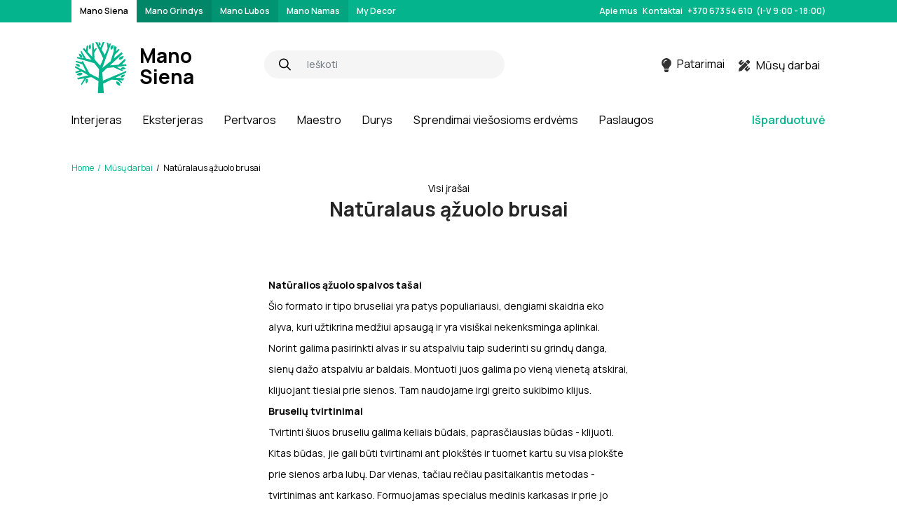

--- FILE ---
content_type: text/html; charset=UTF-8
request_url: https://manosiena.lt/darbai/naturalaus-azuolo-brusai/
body_size: 17959
content:
<!DOCTYPE html>
<html lang="en">
    <head>
        <meta charset="utf-8" />
        <meta name="viewport" content="width=device-width, initial-scale=1" />
        <meta http-equiv="x-ua-compatible" content="ie=edge" />
		<meta name="color-scheme" content="only light" />
        
		<link rel="preconnect" href="https://fonts.googleapis.com">
		<link rel="preconnect" href="https://fonts.gstatic.com" crossorigin>
		<link href="https://fonts.googleapis.com/css2?family=Manrope:wght@400;500;600;700;800&display=swap" rel="stylesheet">
		
        <title>Natūralaus ąžuolo brusai - ManoSiena</title>
	<style>img:is([sizes="auto" i], [sizes^="auto," i]) { contain-intrinsic-size: 3000px 1500px }</style>
	<script id="cookieyes" type="text/javascript" src="https://cdn-cookieyes.com/client_data/2a0a7223f120d7950e76b5a0/script.js"></script>
		<!-- All in One SEO Pro 4.3.3 - aioseo.com -->
		<meta name="description" content="Natūralaus ąžuolo brusai. Dalinamės ilgametės patirties rezultatais. Mūsų darbų galerijoje rasite daugybė įgyvendintų projektų, užsuk ir pasisemk idėjų sau." />
		<meta name="robots" content="max-image-preview:large" />
		<meta name="google-site-verification" content="R1ZEw6WdfYmo_7n0ldTIpPxWl6kZuWmh5ngOLecioJA" />
		<link rel="canonical" href="https://manosiena.lt/darbai/naturalaus-azuolo-brusai/" />
		<meta name="generator" content="All in One SEO Pro (AIOSEO) 4.3.3 " />
		<meta property="og:locale" content="lt_LT" />
		<meta property="og:site_name" content="Mano Siena - Medinė sienų danga, sienų danga, sienų dekoras, sienų dekoravimas, sienų dangos, sienu apdaila, sienu dekoras, sienu plokstes" />
		<meta property="og:type" content="article" />
		<meta property="og:title" content="Natūralaus ąžuolo brusai - ManoSiena" />
		<meta property="og:description" content="Natūralaus ąžuolo brusai. Dalinamės ilgametės patirties rezultatais. Mūsų darbų galerijoje rasite daugybė įgyvendintų projektų, užsuk ir pasisemk idėjų sau." />
		<meta property="og:url" content="https://manosiena.lt/darbai/naturalaus-azuolo-brusai/" />
		<meta property="og:image" content="https://manosiena.lt/wp-content/uploads/2022/09/svetaines-medine-apdaila-2.jpg" />
		<meta property="og:image:secure_url" content="https://manosiena.lt/wp-content/uploads/2022/09/svetaines-medine-apdaila-2.jpg" />
		<meta property="og:image:width" content="1024" />
		<meta property="og:image:height" content="576" />
		<meta property="article:published_time" content="2020-10-15T10:48:59+00:00" />
		<meta property="article:modified_time" content="2023-06-09T09:29:04+00:00" />
		<meta name="twitter:card" content="summary" />
		<meta name="twitter:title" content="Natūralaus ąžuolo brusai - ManoSiena" />
		<meta name="twitter:description" content="Natūralaus ąžuolo brusai. Dalinamės ilgametės patirties rezultatais. Mūsų darbų galerijoje rasite daugybė įgyvendintų projektų, užsuk ir pasisemk idėjų sau." />
		<meta name="twitter:image" content="https://manosiena.lt/wp-content/uploads/2022/09/svetaines-medine-apdaila-2.jpg" />
		<script type="application/ld+json" class="aioseo-schema">
			{"@context":"https:\/\/schema.org","@graph":[{"@type":"BreadcrumbList","@id":"https:\/\/manosiena.lt\/darbai\/naturalaus-azuolo-brusai\/#breadcrumblist","itemListElement":[{"@type":"ListItem","@id":"https:\/\/manosiena.lt\/#listItem","position":1,"item":{"@type":"WebPage","@id":"https:\/\/manosiena.lt\/","name":"Home","description":"Platus kokybi\u0161k\u0173 sien\u0173 dang\u0173 ir aksesuar\u0173 pasirinkimas ManoSiena.lt. Atraskite puikius interjero sprendimus!","url":"https:\/\/manosiena.lt\/"},"nextItem":"https:\/\/manosiena.lt\/darbai\/naturalaus-azuolo-brusai\/#listItem"},{"@type":"ListItem","@id":"https:\/\/manosiena.lt\/darbai\/naturalaus-azuolo-brusai\/#listItem","position":2,"item":{"@type":"WebPage","@id":"https:\/\/manosiena.lt\/darbai\/naturalaus-azuolo-brusai\/","name":"Nat\u016bralaus \u0105\u017euolo brusai","description":"Nat\u016bralaus \u0105\u017euolo brusai. Dalinam\u0117s ilgamet\u0117s patirties rezultatais. M\u016bs\u0173 darb\u0173 galerijoje rasite daugyb\u0117 \u012fgyvendint\u0173 projekt\u0173, u\u017esuk ir pasisemk id\u0117j\u0173 sau.","url":"https:\/\/manosiena.lt\/darbai\/naturalaus-azuolo-brusai\/"},"previousItem":"https:\/\/manosiena.lt\/#listItem"}]},{"@type":"Organization","@id":"https:\/\/manosiena.lt\/#organization","name":"Mano Siena","url":"https:\/\/manosiena.lt\/","logo":{"@type":"ImageObject","url":"https:\/\/manosiena.lt\/wp-content\/uploads\/2022\/08\/site-logo.svg","@id":"https:\/\/manosiena.lt\/#organizationLogo","width":82,"height":77,"caption":"manosiena logotipas"},"image":{"@id":"https:\/\/manosiena.lt\/#organizationLogo"}},{"@type":"Person","@id":"https:\/\/manosiena.lt\/author\/antanaselephento\/#author","url":"https:\/\/manosiena.lt\/author\/antanaselephento\/","name":"antanaselephento","image":{"@type":"ImageObject","@id":"https:\/\/manosiena.lt\/darbai\/naturalaus-azuolo-brusai\/#authorImage","url":"https:\/\/secure.gravatar.com\/avatar\/8aef1293d2230b5ab92dea1acd1b9c97?s=96&d=mm&r=g","width":96,"height":96,"caption":"antanaselephento"}},{"@type":"WebPage","@id":"https:\/\/manosiena.lt\/darbai\/naturalaus-azuolo-brusai\/#webpage","url":"https:\/\/manosiena.lt\/darbai\/naturalaus-azuolo-brusai\/","name":"Nat\u016bralaus \u0105\u017euolo brusai - ManoSiena","description":"Nat\u016bralaus \u0105\u017euolo brusai. Dalinam\u0117s ilgamet\u0117s patirties rezultatais. M\u016bs\u0173 darb\u0173 galerijoje rasite daugyb\u0117 \u012fgyvendint\u0173 projekt\u0173, u\u017esuk ir pasisemk id\u0117j\u0173 sau.","inLanguage":"lt-LT","isPartOf":{"@id":"https:\/\/manosiena.lt\/#website"},"breadcrumb":{"@id":"https:\/\/manosiena.lt\/darbai\/naturalaus-azuolo-brusai\/#breadcrumblist"},"author":{"@id":"https:\/\/manosiena.lt\/author\/antanaselephento\/#author"},"creator":{"@id":"https:\/\/manosiena.lt\/author\/antanaselephento\/#author"},"image":{"@type":"ImageObject","url":"https:\/\/manosiena.lt\/wp-content\/uploads\/2022\/09\/svetaines-medine-apdaila-2.jpg","@id":"https:\/\/manosiena.lt\/#mainImage","width":1024,"height":576},"primaryImageOfPage":{"@id":"https:\/\/manosiena.lt\/darbai\/naturalaus-azuolo-brusai\/#mainImage"},"datePublished":"2020-10-15T10:48:59+03:00","dateModified":"2023-06-09T09:29:04+03:00"},{"@type":"WebSite","@id":"https:\/\/manosiena.lt\/#website","url":"https:\/\/manosiena.lt\/","name":"Mano Siena","description":"Medin\u0117 sien\u0173 danga, sien\u0173 danga, sien\u0173 dekoras, sien\u0173 dekoravimas, sien\u0173 dangos, sienu apdaila, sienu dekoras, sienu plokstes","inLanguage":"lt-LT","publisher":{"@id":"https:\/\/manosiena.lt\/#organization"}}]}
		</script>
		<!-- All in One SEO Pro -->

<link rel='dns-prefetch' href='//cdn.jsdelivr.net' />
<link rel='dns-prefetch' href='//cdnjs.cloudflare.com' />

<link rel='stylesheet' id='wp-block-library-css' href='https://manosiena.lt/wp-includes/css/dist/block-library/style.min.css?ver=6.7.1' media='all' />
<style id='classic-theme-styles-inline-css'>
/*! This file is auto-generated */
.wp-block-button__link{color:#fff;background-color:#32373c;border-radius:9999px;box-shadow:none;text-decoration:none;padding:calc(.667em + 2px) calc(1.333em + 2px);font-size:1.125em}.wp-block-file__button{background:#32373c;color:#fff;text-decoration:none}
</style>
<style id='global-styles-inline-css'>
:root{--wp--preset--aspect-ratio--square: 1;--wp--preset--aspect-ratio--4-3: 4/3;--wp--preset--aspect-ratio--3-4: 3/4;--wp--preset--aspect-ratio--3-2: 3/2;--wp--preset--aspect-ratio--2-3: 2/3;--wp--preset--aspect-ratio--16-9: 16/9;--wp--preset--aspect-ratio--9-16: 9/16;--wp--preset--color--black: #000000;--wp--preset--color--cyan-bluish-gray: #abb8c3;--wp--preset--color--white: #ffffff;--wp--preset--color--pale-pink: #f78da7;--wp--preset--color--vivid-red: #cf2e2e;--wp--preset--color--luminous-vivid-orange: #ff6900;--wp--preset--color--luminous-vivid-amber: #fcb900;--wp--preset--color--light-green-cyan: #7bdcb5;--wp--preset--color--vivid-green-cyan: #00d084;--wp--preset--color--pale-cyan-blue: #8ed1fc;--wp--preset--color--vivid-cyan-blue: #0693e3;--wp--preset--color--vivid-purple: #9b51e0;--wp--preset--gradient--vivid-cyan-blue-to-vivid-purple: linear-gradient(135deg,rgba(6,147,227,1) 0%,rgb(155,81,224) 100%);--wp--preset--gradient--light-green-cyan-to-vivid-green-cyan: linear-gradient(135deg,rgb(122,220,180) 0%,rgb(0,208,130) 100%);--wp--preset--gradient--luminous-vivid-amber-to-luminous-vivid-orange: linear-gradient(135deg,rgba(252,185,0,1) 0%,rgba(255,105,0,1) 100%);--wp--preset--gradient--luminous-vivid-orange-to-vivid-red: linear-gradient(135deg,rgba(255,105,0,1) 0%,rgb(207,46,46) 100%);--wp--preset--gradient--very-light-gray-to-cyan-bluish-gray: linear-gradient(135deg,rgb(238,238,238) 0%,rgb(169,184,195) 100%);--wp--preset--gradient--cool-to-warm-spectrum: linear-gradient(135deg,rgb(74,234,220) 0%,rgb(151,120,209) 20%,rgb(207,42,186) 40%,rgb(238,44,130) 60%,rgb(251,105,98) 80%,rgb(254,248,76) 100%);--wp--preset--gradient--blush-light-purple: linear-gradient(135deg,rgb(255,206,236) 0%,rgb(152,150,240) 100%);--wp--preset--gradient--blush-bordeaux: linear-gradient(135deg,rgb(254,205,165) 0%,rgb(254,45,45) 50%,rgb(107,0,62) 100%);--wp--preset--gradient--luminous-dusk: linear-gradient(135deg,rgb(255,203,112) 0%,rgb(199,81,192) 50%,rgb(65,88,208) 100%);--wp--preset--gradient--pale-ocean: linear-gradient(135deg,rgb(255,245,203) 0%,rgb(182,227,212) 50%,rgb(51,167,181) 100%);--wp--preset--gradient--electric-grass: linear-gradient(135deg,rgb(202,248,128) 0%,rgb(113,206,126) 100%);--wp--preset--gradient--midnight: linear-gradient(135deg,rgb(2,3,129) 0%,rgb(40,116,252) 100%);--wp--preset--font-size--small: 13px;--wp--preset--font-size--medium: 20px;--wp--preset--font-size--large: 36px;--wp--preset--font-size--x-large: 42px;--wp--preset--spacing--20: 0.44rem;--wp--preset--spacing--30: 0.67rem;--wp--preset--spacing--40: 1rem;--wp--preset--spacing--50: 1.5rem;--wp--preset--spacing--60: 2.25rem;--wp--preset--spacing--70: 3.38rem;--wp--preset--spacing--80: 5.06rem;--wp--preset--shadow--natural: 6px 6px 9px rgba(0, 0, 0, 0.2);--wp--preset--shadow--deep: 12px 12px 50px rgba(0, 0, 0, 0.4);--wp--preset--shadow--sharp: 6px 6px 0px rgba(0, 0, 0, 0.2);--wp--preset--shadow--outlined: 6px 6px 0px -3px rgba(255, 255, 255, 1), 6px 6px rgba(0, 0, 0, 1);--wp--preset--shadow--crisp: 6px 6px 0px rgba(0, 0, 0, 1);}:where(.is-layout-flex){gap: 0.5em;}:where(.is-layout-grid){gap: 0.5em;}body .is-layout-flex{display: flex;}.is-layout-flex{flex-wrap: wrap;align-items: center;}.is-layout-flex > :is(*, div){margin: 0;}body .is-layout-grid{display: grid;}.is-layout-grid > :is(*, div){margin: 0;}:where(.wp-block-columns.is-layout-flex){gap: 2em;}:where(.wp-block-columns.is-layout-grid){gap: 2em;}:where(.wp-block-post-template.is-layout-flex){gap: 1.25em;}:where(.wp-block-post-template.is-layout-grid){gap: 1.25em;}.has-black-color{color: var(--wp--preset--color--black) !important;}.has-cyan-bluish-gray-color{color: var(--wp--preset--color--cyan-bluish-gray) !important;}.has-white-color{color: var(--wp--preset--color--white) !important;}.has-pale-pink-color{color: var(--wp--preset--color--pale-pink) !important;}.has-vivid-red-color{color: var(--wp--preset--color--vivid-red) !important;}.has-luminous-vivid-orange-color{color: var(--wp--preset--color--luminous-vivid-orange) !important;}.has-luminous-vivid-amber-color{color: var(--wp--preset--color--luminous-vivid-amber) !important;}.has-light-green-cyan-color{color: var(--wp--preset--color--light-green-cyan) !important;}.has-vivid-green-cyan-color{color: var(--wp--preset--color--vivid-green-cyan) !important;}.has-pale-cyan-blue-color{color: var(--wp--preset--color--pale-cyan-blue) !important;}.has-vivid-cyan-blue-color{color: var(--wp--preset--color--vivid-cyan-blue) !important;}.has-vivid-purple-color{color: var(--wp--preset--color--vivid-purple) !important;}.has-black-background-color{background-color: var(--wp--preset--color--black) !important;}.has-cyan-bluish-gray-background-color{background-color: var(--wp--preset--color--cyan-bluish-gray) !important;}.has-white-background-color{background-color: var(--wp--preset--color--white) !important;}.has-pale-pink-background-color{background-color: var(--wp--preset--color--pale-pink) !important;}.has-vivid-red-background-color{background-color: var(--wp--preset--color--vivid-red) !important;}.has-luminous-vivid-orange-background-color{background-color: var(--wp--preset--color--luminous-vivid-orange) !important;}.has-luminous-vivid-amber-background-color{background-color: var(--wp--preset--color--luminous-vivid-amber) !important;}.has-light-green-cyan-background-color{background-color: var(--wp--preset--color--light-green-cyan) !important;}.has-vivid-green-cyan-background-color{background-color: var(--wp--preset--color--vivid-green-cyan) !important;}.has-pale-cyan-blue-background-color{background-color: var(--wp--preset--color--pale-cyan-blue) !important;}.has-vivid-cyan-blue-background-color{background-color: var(--wp--preset--color--vivid-cyan-blue) !important;}.has-vivid-purple-background-color{background-color: var(--wp--preset--color--vivid-purple) !important;}.has-black-border-color{border-color: var(--wp--preset--color--black) !important;}.has-cyan-bluish-gray-border-color{border-color: var(--wp--preset--color--cyan-bluish-gray) !important;}.has-white-border-color{border-color: var(--wp--preset--color--white) !important;}.has-pale-pink-border-color{border-color: var(--wp--preset--color--pale-pink) !important;}.has-vivid-red-border-color{border-color: var(--wp--preset--color--vivid-red) !important;}.has-luminous-vivid-orange-border-color{border-color: var(--wp--preset--color--luminous-vivid-orange) !important;}.has-luminous-vivid-amber-border-color{border-color: var(--wp--preset--color--luminous-vivid-amber) !important;}.has-light-green-cyan-border-color{border-color: var(--wp--preset--color--light-green-cyan) !important;}.has-vivid-green-cyan-border-color{border-color: var(--wp--preset--color--vivid-green-cyan) !important;}.has-pale-cyan-blue-border-color{border-color: var(--wp--preset--color--pale-cyan-blue) !important;}.has-vivid-cyan-blue-border-color{border-color: var(--wp--preset--color--vivid-cyan-blue) !important;}.has-vivid-purple-border-color{border-color: var(--wp--preset--color--vivid-purple) !important;}.has-vivid-cyan-blue-to-vivid-purple-gradient-background{background: var(--wp--preset--gradient--vivid-cyan-blue-to-vivid-purple) !important;}.has-light-green-cyan-to-vivid-green-cyan-gradient-background{background: var(--wp--preset--gradient--light-green-cyan-to-vivid-green-cyan) !important;}.has-luminous-vivid-amber-to-luminous-vivid-orange-gradient-background{background: var(--wp--preset--gradient--luminous-vivid-amber-to-luminous-vivid-orange) !important;}.has-luminous-vivid-orange-to-vivid-red-gradient-background{background: var(--wp--preset--gradient--luminous-vivid-orange-to-vivid-red) !important;}.has-very-light-gray-to-cyan-bluish-gray-gradient-background{background: var(--wp--preset--gradient--very-light-gray-to-cyan-bluish-gray) !important;}.has-cool-to-warm-spectrum-gradient-background{background: var(--wp--preset--gradient--cool-to-warm-spectrum) !important;}.has-blush-light-purple-gradient-background{background: var(--wp--preset--gradient--blush-light-purple) !important;}.has-blush-bordeaux-gradient-background{background: var(--wp--preset--gradient--blush-bordeaux) !important;}.has-luminous-dusk-gradient-background{background: var(--wp--preset--gradient--luminous-dusk) !important;}.has-pale-ocean-gradient-background{background: var(--wp--preset--gradient--pale-ocean) !important;}.has-electric-grass-gradient-background{background: var(--wp--preset--gradient--electric-grass) !important;}.has-midnight-gradient-background{background: var(--wp--preset--gradient--midnight) !important;}.has-small-font-size{font-size: var(--wp--preset--font-size--small) !important;}.has-medium-font-size{font-size: var(--wp--preset--font-size--medium) !important;}.has-large-font-size{font-size: var(--wp--preset--font-size--large) !important;}.has-x-large-font-size{font-size: var(--wp--preset--font-size--x-large) !important;}
:where(.wp-block-post-template.is-layout-flex){gap: 1.25em;}:where(.wp-block-post-template.is-layout-grid){gap: 1.25em;}
:where(.wp-block-columns.is-layout-flex){gap: 2em;}:where(.wp-block-columns.is-layout-grid){gap: 2em;}
:root :where(.wp-block-pullquote){font-size: 1.5em;line-height: 1.6;}
</style>
<link rel='stylesheet' id='woocommerce-layout-css' href='https://manosiena.lt/wp-content/plugins/woocommerce/assets/css/woocommerce-layout.css?ver=7.4.1' media='all' />
<link rel='stylesheet' id='woocommerce-smallscreen-css' href='https://manosiena.lt/wp-content/plugins/woocommerce/assets/css/woocommerce-smallscreen.css?ver=7.4.1' media='only screen and (max-width: 768px)' />
<link rel='stylesheet' id='woocommerce-general-css' href='https://manosiena.lt/wp-content/plugins/woocommerce/assets/css/woocommerce.css?ver=7.4.1' media='all' />
<style id='woocommerce-inline-inline-css'>
.woocommerce form .form-row .required { visibility: visible; }
</style>
<link rel='stylesheet' id='ms-bootstrap-css' href='https://cdn.jsdelivr.net/npm/bootstrap@5.2.0/dist/css/bootstrap.min.css' media='all' />
<link rel='stylesheet' id='ms-swiper-css' href='https://cdn.jsdelivr.net/npm/swiper@9/swiper-bundle.min.css' media='all' />
<link rel='stylesheet' id='ms-theme-css' href='https://manosiena.lt/wp-content/themes/manosiena/assets/css/main.3c5ae62a.min.css' media='all' />
<script src="https://manosiena.lt/wp-includes/js/jquery/jquery.min.js?ver=3.7.1" id="jquery-core-js"></script>
<script src="https://manosiena.lt/wp-includes/js/jquery/jquery-migrate.min.js?ver=3.4.1" id="jquery-migrate-js"></script>
<meta name="generator" content="Redux 4.3.16" /><style>.dgwt-wcas-ico-magnifier,.dgwt-wcas-ico-magnifier-handler{max-width:20px}.dgwt-wcas-search-wrapp{max-width:600px}</style>	<noscript><style>.woocommerce-product-gallery{ opacity: 1 !important; }</style></noscript>
	<link rel="icon" href="https://manosiena.lt/wp-content/uploads/2022/08/cropped-manosiena_favicon-32x32.png" sizes="32x32" />
<link rel="icon" href="https://manosiena.lt/wp-content/uploads/2022/08/cropped-manosiena_favicon-192x192.png" sizes="192x192" />
<link rel="apple-touch-icon" href="https://manosiena.lt/wp-content/uploads/2022/08/cropped-manosiena_favicon-180x180.png" />
<meta name="msapplication-TileImage" content="https://manosiena.lt/wp-content/uploads/2022/08/cropped-manosiena_favicon-270x270.png" />
		<style id="wp-custom-css">
			:root {
	--gallery-block--gutter-size: 30px;
}
.wp-block-gallery {
	margin-top: 56px;
	margin-bottom: 40px;
}

#nav-paslaugos .row .col-12:nth-child(2) {
  display: none;
}

.cky-revisit-bottom-left {
	display: none !important;
}

.inner-pages-blocks-edit {
	padding: 12px;
	height: 228px;
}

@media(max-width:599px) {
	:root {
		--gallery-block--gutter-size: 8px;
	}
	.wp-block-gallery {
		margin-top: 24px;
		margin-bottom: 24px;
	}
}
.wp-block-gallery.has-nested-images figure.wp-block-image:not(#individual-image) {
	width: calc(100% - var(--wp--style--unstable-gallery-gap, 16px)/2);
}
.mailpoet_form {
	display: flex;
	flex-wrap: wrap;
	align-items: stretch;
	width: 100%;
}
.mailpoet_paragraph:first-of-type {
	width: 1%;
	flex: 1 1 auto;
	min-width: 0;
}
.mailpoet_form {
	padding: 0 !important;
}
.mailpoet_text {
	border: 1px solid #fff;
	border-radius: 0;
	border-top-left-radius: 4px;
	border-bottom-left-radius: 4px; 
	padding: 8px 16px !important;
	font-size: 14px;
	height: 40px;
	line-height: 40px;
	color: #191919;
	transition: border-color .15s ease-in-out,box-shadow .15s ease-in-out;
}
.mailpoet_text:focus {
	color: #212529;
	background-color: #fff;
	outline: 0;
	box-shadow: 0 0 0 0.25rem rgb(13 110 253 / 25%);
}
.mailpoet_submit {
	border-radius: 0;
	border-top-right-radius: 4px;
	border-bottom-right-radius: 4px;
	border: 1px solid #03B48C !important;
	background-color: #03B48C;
	color: #fff;
	font-size: 16px;
	line-height: 20px;
	padding: 9px 21px !important;
}
.mailpoet_submit:hover,
.mailpoet_submit:focus {
	border-color: #028265 !important;
	background-color: #028265;
}
.mailpoet_message {
	width: 100%;
}
@media(max-width:1399px) {
	.header-mid .user-nav__link {
		padding: 0 8px;
	}
}
.content-link__img.bg-light {
	background-color: transparent !important;
}		</style>
		<style id="wpforms-css-vars-root">
				:root {
					--wpforms-field-border-radius: 3px;
--wpforms-field-border-style: solid;
--wpforms-field-border-size: 1px;
--wpforms-field-background-color: #ffffff;
--wpforms-field-border-color: rgba( 0, 0, 0, 0.25 );
--wpforms-field-border-color-spare: rgba( 0, 0, 0, 0.25 );
--wpforms-field-text-color: rgba( 0, 0, 0, 0.7 );
--wpforms-field-menu-color: #ffffff;
--wpforms-label-color: rgba( 0, 0, 0, 0.85 );
--wpforms-label-sublabel-color: rgba( 0, 0, 0, 0.55 );
--wpforms-label-error-color: #d63637;
--wpforms-button-border-radius: 3px;
--wpforms-button-border-style: none;
--wpforms-button-border-size: 1px;
--wpforms-button-background-color: #066aab;
--wpforms-button-border-color: #066aab;
--wpforms-button-text-color: #ffffff;
--wpforms-page-break-color: #066aab;
--wpforms-background-image: none;
--wpforms-background-position: center center;
--wpforms-background-repeat: no-repeat;
--wpforms-background-size: cover;
--wpforms-background-width: 100px;
--wpforms-background-height: 100px;
--wpforms-background-color: rgba( 0, 0, 0, 0 );
--wpforms-background-url: none;
--wpforms-container-padding: 0px;
--wpforms-container-border-style: none;
--wpforms-container-border-width: 1px;
--wpforms-container-border-color: #000000;
--wpforms-container-border-radius: 3px;
--wpforms-field-size-input-height: 43px;
--wpforms-field-size-input-spacing: 15px;
--wpforms-field-size-font-size: 16px;
--wpforms-field-size-line-height: 19px;
--wpforms-field-size-padding-h: 14px;
--wpforms-field-size-checkbox-size: 16px;
--wpforms-field-size-sublabel-spacing: 5px;
--wpforms-field-size-icon-size: 1;
--wpforms-label-size-font-size: 16px;
--wpforms-label-size-line-height: 19px;
--wpforms-label-size-sublabel-font-size: 14px;
--wpforms-label-size-sublabel-line-height: 17px;
--wpforms-button-size-font-size: 17px;
--wpforms-button-size-height: 41px;
--wpforms-button-size-padding-h: 15px;
--wpforms-button-size-margin-top: 10px;
--wpforms-container-shadow-size-box-shadow: none;

				}
			</style>		

		<script>
			String.fromHtmlEntities = function(str) {
				var htmlEntities = {
					nbsp: ' ',
					cent: '¢',
					pound: '£',
					yen: '¥',
					euro: '€',
					copy: '©',
					reg: '®',
					lt: '<',
					gt: '>',
					quot: '"',
					amp: '&',
					apos: '\''
				};
				return str.replace(/\&([^;]+);/g, function (entity, entityCode) {
					var match;

					if (entityCode in htmlEntities) {
						return htmlEntities[entityCode];
					} else if (match = entityCode.match(/^#x([\da-fA-F]+)$/)) {
						return String.fromCharCode(parseInt(match[1], 16));
					} else if (match = entityCode.match(/^#(\d+)$/)) {
						return String.fromCharCode(~~match[1]);
					} else {
						return entity;
					}
				});
			};
			const formatPrice = (p, prop = 'price') => {
				const price = p[prop] === '0' ? '0'+p.currency_decimal_separator+'0'.repeat(p.currency_minor_unit): p[prop].slice(0, -p.currency_minor_unit)+p.currency_decimal_separator+p[prop].slice(-p.currency_minor_unit);
				return price ? p.currency_prefix+price+p.currency_suffix : '';
			};
			const el = (tagName, attrs = {}, children = []) => {
                return {
                    tagName,
                    attrs,
                    children
                }
            };
        	const render = ({tagName, attrs = {}, children = []}) => {
                let element = document.createElement(tagName);
                children.forEach(child => {
                    element.appendChild(typeof child === 'string' ? document.createTextNode(String.fromHtmlEntities(child)) : render(child));
                });
                if (Object.keys(attrs).length) {
                    for (const [key, value] of Object.entries(attrs)) {
                        element.setAttribute(key, value);
                    }
                }
                return element;
            };
			/*document.addEventListener('notification', e => {
				let element = render(el('div', {class: `notification ${e.detail.type}`}, [e.detail.message]));
				document.body.appendChild(element);
				setTimeout(() => {
					element.remove();
				}, 3000);
			});*/
		</script>
		<script src="https://js.sentry-cdn.com/823e17dce56e4b29acd610b571c1c90f.min.js" crossorigin="anonymous" data-lazy="no"></script>
 <script type='text/javascript'>
  window.smartlook||(function(d) {
    var o=smartlook=function(){ o.api.push(arguments)},h=d.getElementsByTagName('head')[0];
    var c=d.createElement('script');o.api=new Array();c.async=true;c.type='text/javascript';
    c.charset='utf-8';c.src='https://web-sdk.smartlook.com/recorder.js';h.appendChild(c);
    })(document);
    smartlook('init', '5cb2b8b4f9bebefb404c8b2efa397edff445c831', { region: 'eu' });
</script>			<!-- Global site tag (gtag.js) - Google Analytics -->
			<script async src="https://www.googletagmanager.com/gtag/js?id=G-E725YY3EPW"></script>
			<script>
			window.dataLayer = window.dataLayer || [];
			function gtag(){window.dataLayer.push(arguments);}
			gtag('js', new Date());

			gtag('config', 'G-E725YY3EPW');
			document.querySelectorAll('a[href^="tel"]').forEach(a => {
				a.addEventListener('click', () => {
					gtag('event', 'click_phone_number');
				});
			});
			document.querySelectorAll('a[href^="mailto"]').forEach(a => {
				a.addEventListener('click', () => {
					gtag('event', 'click_email');
				});
			});
			</script>
					<!-- Google Tag Manager -->
			<script>(function(w,d,s,l,i){w[l]=w[l]||[];w[l].push({'gtm.start':
			new Date().getTime(),event:'gtm.js'});var f=d.getElementsByTagName(s)[0],
			j=d.createElement(s),dl=l!='dataLayer'?'&l='+l:'';j.async=true;j.src=
			'https://www.googletagmanager.com/gtm.js?id='+i+dl;f.parentNode.insertBefore(j,f);
			})(window,document,'script','dataLayer','GTM-NRQRLF2');</script>
			<!-- End Google Tag Manager -->
			</head>
	<body>
					<!-- Google Tag Manager (noscript) -->
			<noscript><iframe src="https://www.googletagmanager.com/ns.html?id=GTM-NRQRLF2"
			height="0" width="0" style="display:none;visibility:hidden"></iframe></noscript>
			<!-- End Google Tag Manager (noscript) -->
			
<div class="page-overlay"></div>
<div class="page-overlay-search"></div>

<header class="header">
	<div class="header-top d-none d-lg-block">
    <div class="container">
        <div class="row">
            <div class="col col-md-7">
                <ul class="header-top-nav"><li class="menu-item menu-item-type-custom menu-item-object-custom menu-item-home menu-item-208 header-top-nav__item"><a class="header-top-nav__link active" target="_blank" href="https://manosiena.lt">Mano Siena</a></li><li class="menu-item menu-item-type-custom menu-item-object-custom menu-item-209 header-top-nav__item"><a class="header-top-nav__link" target="_blank" href="https://manogrindys.lt">Mano Grindys</a></li><li class="menu-item menu-item-type-custom menu-item-object-custom menu-item-210 header-top-nav__item"><a class="header-top-nav__link" target="_blank" href="https://manolubos.lt">Mano Lubos</a></li><li class="menu-item menu-item-type-custom menu-item-object-custom menu-item-14208 header-top-nav__item"><a class="header-top-nav__link" target="_blank" href="https://mano-namas.lt/">Mano Namas</a></li><li class="menu-item menu-item-type-custom menu-item-object-custom menu-item-211 header-top-nav__item"><a class="header-top-nav__link" target="_blank" href="https://mydecor.online/">My Decor</a></li></ul>            </div>
            
            
            <div class="col col-md-5 header-top-contacts">
                <a href="https://manosiena.lt/apie-mus/">Apie mus </a><a href="https://manosiena.lt/kontaktai/">Kontaktai </a><a href="tel:+37067354610">+370 673 54 610</a><span>(I-V 9:00 - 18:00)</span>            </div>
        </div>
    </div>
</div>	<div class="header-mid">
		<div class="container">
			<div class="row">
				<div class="col-5 col-lg-3 col-xl-3">
					<a href="https://manosiena.lt" class="site-logo"><img src="https://manosiena.lt/wp-content/uploads/2022/08/site-logo.svg" alt="Logo" class="site-logo__img" /> <span>Mano Siena</span></a>
				</div>
					
			<div class="col-7 col-lg-6 col-xl-5 order-lg-last position-relative">
					<ul class="user-nav">
														<li class="user-nav__item d-none d-lg-inline-block"><a href="https://manosiena.lt/patarimai/" class="user-nav__link patarimai-btn"><i class="icon icon--bulb icon--mr"></i> Patarimai</a></li>
																					<li class="user-nav__item d-none d-lg-inline-block"><a href="https://manosiena.lt/darbai/" class="user-nav__link musu-darbai-btn"><i class="icon icon--pencil icon--mr"></i> Mūsų darbai</a></li>
																												<li class="user-nav__item d-lg-none"><button class="btn user-nav__link pe-0" id="show-menu-btn"><i class="icon icon--hamburger">Menu</i></button></li>
					</ul>
								</div>
				
				<div class="col-12 col-lg-3 col-xl-4">
					<div class="page-overlay-search"></div>
<div class="search" id="headerSearch">
    <label for="headerSearchInput" class="form-label visually-hidden">Paieška</label>
    <input type="text" class="form-control search-input" id="headerSearchInput" placeholder="Ieškoti">

    <script>
        (() => {
            const searchInput = document.querySelector('#headerSearchInput');
            let searchAbort = new AbortController();
            searchInput.addEventListener('input', e => {
                if (e.target.value.length >= 3) {
                    searchAbort.abort();
                    searchAbort = new AbortController();
                    searchSuggestions.searchString = e.target.value;
                    searchSuggestions.loading = true;
                    searchSuggestions.clear();
                    searchSuggestions.show();
                    fetch('https://manosiena.lt/?wc-ajax=dgwt_wcas_ajax_search&s='+e.target.value, {
                        cache: 'no-cache',
                        signal: searchAbort.signal
                    })
                    .then(response => response.json())
                    .then(data => {
                        data.suggestions.forEach(suggestion => {
                            switch (suggestion.type) {
                                case 'no-results':
                                    searchSuggestions.addHeading('Rezultatų nėra');
                                    break;
                                case 'taxonomy':
                                    searchSuggestions.addCategory(suggestion);
                                    break;
                                case 'product':
                                    searchSuggestions.addProduct(suggestion);
                                default:
                                    break;													
                            }
                        });
                        searchSuggestions.loading = false;
                        searchSuggestions.show();
                    })
                    .catch(err => {

                    })
                } else if (e.target.value.length === 0) {
                    searchSuggestions.hide();
                }
            });         

            const searchSuggestions = {
                searchString: '',
                loading: false,
                _rootElement: document.querySelector('#headerSearch'),
                _overlay: document.querySelectorAll('.page-overlay-search'),
                _categories: [],
                _products: [],
                _container: el('div', {class: 'search-suggestions'}, []),
                _rendered: null,
                show: function() {
                    this._container = el('div', {class: 'search-suggestions'}, []);
                    if (this._rendered) {
                        this._rendered.remove();
                    }
                    if (this._categories.length > 0) {
                        this.addHeading('Kategorijos');
                        this._container.children.push(
                            el('ul', {class:'search-suggestions-list'}, this._categories)
                        );
                    }
                    if (this._products.length > 0) {
                        this.addHeading('Prekės');
                        this._container.children.push(
                            el('ul', {class:'search-suggestions-list'}, this._products)
                        );
                    }
                    if (this.loading) {
                        this._container.children.push(
                            el('div', {class: 'spinner-border mx-auto d-block', role: 'status'}, [
                                el('span', {class: 'visually-hidden'}, ['Loading...'])
                            ])
                        );
                    }
                    this._rendered = render(this._container);
                    this._rendered = this._rootElement.appendChild(this._rendered);
                    this._overlay.forEach(el => el.classList.add('active'));
                    this._rootElement.classList.add('active');
                    document.body.classList.add('noscroll');
                },
                clear: function () {
                    this._categories = [];
                    this._products = [];                    
                },
                hide: function () {
                    this._rootElement.classList.remove('active');
                    this.clear();
                    if (this._rendered) {
                        this._rendered.remove();
                    }
                },
                addHeading: function(text) {
                    this._container.children.push(el('h4', {class: '_heading _heading--5'}, [text]));
                },
                addCategory: function(category) {
                    const categoryName = category.value.split(new RegExp(`(${this.searchString.replace(/[-[\]{}()*+?.,\\^$|#\s]/g, '\\$&')})`, 'ig')).map((item, index) => (index % 2 !== 0) ? el('strong', {}, [item]) : item);
                    this._categories.push(
                        el('li', {class: 'search-suggestions-list__item'}, [
                            el('a', {class: 'search-suggestions-list__link', href: category.url}, categoryName)
                        ])
                    );
                },
                addProduct: function(product) {
                    const productName = product.value.split(new RegExp(`(${this.searchString.replace(/[-[\]{}()*+?.,\\^$|#\s]/g, '\\$&')})`, 'ig')).map((item, index) => (index % 2 !== 0) ? el('strong', {}, [item]) : item);
                    const temp = document.createElement('div');
                    temp.innerHTML = product.thumb_html;
                    const img = temp.firstChild;
                    temp.innerHTML = product.price;
                    const prices = [];
                    const price = temp.querySelector('.amount') && temp.querySelector('.amount').innerText;
                    if (price) {
                        prices.push(price);
                        const discountPrice = temp.querySelector('.discounted-was-price') && temp.querySelector('.discounted-was-price').innerText;
                        if (discountPrice) {
                            prices.push(el('span', {class: 'price-was'}, [discountPrice]));
                        }
                    }
                    this._products.push(
                        el('li', {class: 'search-suggestions-list__item'}, [
                            el('a', {class: 'search-suggestions-list__link', href: product.url}, [
                                el('div', {class: 'row'}, [
                                    el('div', {class: 'col-3'}, [
                                        el('img', {class: 'img-fluid', src: img.src, alt: img.alt})
                                    ]),
                                    el('div', {class: 'col-6'}, productName),
                                    el('div', {class: 'col-3'}, prices),
                                ])
                            ])
                        ])
                    );
                }
            };
        })()
    </script>						
</div>				</div>
			</div>
		</div>
	</div>
	<div class="header-bottom">
		
		<button id="hide-menu-btn" class="close-btn d-lg-none">Close Menu</button>
		
		<div class="container">
			<div class="row">			
				<div class="col-12 col-lg-10">							
					<nav>
						<div class="nav nav-tabs" id="nav-tab" role="tablist">
						<button class="nav-link nav-link--page-selection d-lg-none" id="nav-puslapiai-tab" data-bs-toggle="tab" data-bs-target="#nav-puslapiai" 
							type="button" role="tab" aria-controls="nav-puslapiai" aria-selected="true">Mano Siena</button>
						<a class="nav-link" id="nav-interjeras-tab" data-bs-toggle="tab" data-bs-target="#nav-interjeras" role="tab" aria-controls="nav-interjeras" aria-selected="false" href="https://manosiena.lt/kat/interjeras/">Interjeras</a></a></a></a></a></a></a></a></a></a></a></a></a></a></a></a><a class="nav-link" id="nav-eksterjeras-tab" data-bs-toggle="tab" data-bs-target="#nav-eksterjeras" role="tab" aria-controls="nav-eksterjeras" aria-selected="false" href="https://manosiena.lt/kat/eksterjeras/">Eksterjeras</a></a></a></a></a></a></a><a class="nav-link" id="nav-pertvaros-tab" data-bs-toggle="tab" data-bs-target="#nav-pertvaros" role="tab" aria-controls="nav-pertvaros" aria-selected="false" href="https://manosiena.lt/kat/pertvaros/">Pertvaros</a></a></a></a></a></a><a class="nav-link" id="nav-maestro-tab" data-bs-toggle="tab" data-bs-target="#nav-maestro" role="tab" aria-controls="nav-maestro" aria-selected="false" href="/maestro-latt/">Maestro</a></a></a></a></a></a></a></a><a class="nav-link" id="nav-durys-tab" data-bs-toggle="tab" data-bs-target="#nav-durys" role="tab" aria-controls="nav-durys" aria-selected="false" href="https://manosiena.lt/kat/durys/">Durys</a></a></a></a></a><a class="nav-link" id="nav-sprendimai-viesosioms-erdvems-tab" data-bs-toggle="tab" data-bs-target="#nav-sprendimai-viesosioms-erdvems" role="tab" aria-controls="nav-sprendimai-viesosioms-erdvems" aria-selected="false" href="https://manosiena.lt/kat/sprendimai-viesosioms-erdvems/">Sprendimai viešosioms erdvėms</a></a></a></a></a><a class="nav-link" id="nav-paslaugos-tab" data-bs-toggle="tab" data-bs-target="#nav-paslaugos" role="tab" aria-controls="nav-paslaugos" aria-selected="false" href="https://manosiena.lt/paslaugos/">Paslaugos</a></a></a></a></a></a>						</div>
					</nav>
				</div>
				
				<div class="col-12 col-lg-2 text-lg-end">
											<a href="/isparduotuve" class="green-link">Išparduotuvė</a>
									</div>
				
				<div class="col-12 d-lg-none">
					<ul class="header-mobile-contacts">
												<li><a href="https://manosiena.lt/darbai/">Mūsų darbai</a></li>
																		<li><a href="https://manosiena.lt/patarimai/">Patarimai</a></li>
												<li><a href="https://manosiena.lt/apie-mus/">Apie mus </a></li><li><a href="https://manosiena.lt/kontaktai/">Kontaktai </a></li><li><a href="tel:+37067354610">+370 673 54 610</a></li><li><span>(I-V 9:00 - 18:00)</span></li>					</ul>
				</div>
			</div>
		</div>
		<div class="tab-content" id="nav-tabContent">
			<div class="tab-pane" id="nav-interjeras" role="tabpanel" aria-labelledby="nav-interjeras-tab" tabindex="0"><button class="back-btn d-lg-none">Back</button><div class="container"><div class="row"><div class="col-12 col-md-6"><div class="tab-content__inner"><a class="_heading _heading--3 mb-4" href="https://manosiena.lt/kat/interjeras/">Interjeras</a><ul class="dd-nav dd-nav--col"><li class="dd-nav__item"><a href="https://manosiena.lt/kat/interjeras/mediniai-taseliai/" class="dd-nav__link">Mediniai tašeliai</a></li><li class="dd-nav__item"><a href="https://manosiena.lt/kat/interjeras/taseliai-ant-veltinio/" class="dd-nav__link">Tašeliai ant veltinio</a></li><li class="dd-nav__item"><a href="https://manosiena.lt/kat/interjeras/plokstes-sienoms/" class="dd-nav__link">Plokštės sienoms</a></li><li class="dd-nav__item"><a href="https://manosiena.lt/kat/interjeras/akustine-sienu-danga/" class="dd-nav__link">Akustinė sienų danga</a></li><li class="dd-nav__item"><a href="https://manosiena.lt/mikrocementas/" class="dd-nav__link">Mikrocementas</a></li><li class="dd-nav__item"><a href="https://manosiena.lt/kat/interjeras/medzio-vilnos-plokstes/" class="dd-nav__link">Medžio vilnos plokštės</a></li><li class="dd-nav__item"><a href="https://manosiena.lt/kat/interjeras/atspari-dregmei-danga/" class="dd-nav__link">Atspari drėgmei danga</a></li><li class="dd-nav__item"><a href="https://manosiena.lt/kat/interjeras/3d-sienu-danga/" class="dd-nav__link">3D Sienų danga</a></li><li class="dd-nav__item"><a href="https://manosiena.lt/kat/interjeras/medine-sienu-danga/" class="dd-nav__link">Medinė sienų danga</a></li><li class="dd-nav__item"><a href="https://manosiena.lt/kat/interjeras/molio-tinkas/" class="dd-nav__link">Molio tinkas</a></li><li class="dd-nav__item"><a href="https://manosiena.lt/kat/interjeras/odine-sienu-danga/" class="dd-nav__link">Odinė sienų danga</a></li><li class="dd-nav__item"><a href="https://manosiena.lt/kat/interjeras/ekskliuzyvine-sienu-danga/" class="dd-nav__link">Ekskliuzyvinė sienų danga</a></li><li class="dd-nav__item"><a href="https://manosiena.lt/kat/interjeras/stabilizuotu-augalu-sieneles/" class="dd-nav__link">Stabilizuotų Augalų sienelės</a></li><li class="dd-nav__item"><a href="https://manosiena.lt/kat/interjeras/parametrine-sienu-danga/" class="dd-nav__link">Parametrinė sienų danga</a></li><li class="dd-nav__item"><a href="https://manosiena.lt/kat/interjeras/aksesuarai/" class="dd-nav__link">Aksesuarai</a></li></ul></div></div><div class="col-12 col-md-2"><a href="#" class="_heading _heading--3 mb-4">Paslaugos</a><ul class="dd-nav"><li class="dd-nav__item"><a href="https://manosiena.lt/montavimo-darbai/" class="dd-nav__link">Sienų dangų montavimo darbai</a></li><li class="dd-nav__item"><a href="https://manosiena.lt/dizaino-paslaugos/" class="dd-nav__link">Dizaino paslaugos</a></li></ul></div><div class="col-12 col-md-4 d-none d-lg-block"></div></div></div></div><div class="tab-pane" id="nav-eksterjeras" role="tabpanel" aria-labelledby="nav-eksterjeras-tab" tabindex="0"><button class="back-btn d-lg-none">Back</button><div class="container"><div class="row"><div class="col-12 col-md-6"><div class="tab-content__inner"><a class="_heading _heading--3 mb-4" href="https://manosiena.lt/kat/eksterjeras/">Eksterjeras</a><ul class="dd-nav dd-nav--col"><li class="dd-nav__item"><a href="https://manosiena.lt/kat/eksterjeras/fasado-lameles/" class="dd-nav__link">Fasado lamelės</a></li><li class="dd-nav__item"><a href="https://manosiena.lt/kat/eksterjeras/termo-miediena/" class="dd-nav__link">Termo mediena</a></li><li class="dd-nav__item"><a href="https://manosiena.lt/kat/eksterjeras/perdirbtos-medienos-dailylentes/" class="dd-nav__link">Perdirbtos medienos dailylentės</a></li><li class="dd-nav__item"><a href="https://manosiena.lt/kat/eksterjeras/medines-dailylentes/" class="dd-nav__link">Medinės Dailylentės</a></li><li class="dd-nav__item"><a href="https://manosiena.lt/kat/eksterjeras/metaline-fasado-apdaila/" class="dd-nav__link">Metalinė fasado apdaila</a></li><li class="dd-nav__item"><a href="https://manosiena.lt/kat/eksterjeras/kompozitines-lentos/" class="dd-nav__link">Kompozitinės lentos</a></li></ul></div></div><div class="col-12 col-md-2"><a href="#" class="_heading _heading--3 mb-4">Paslaugos</a><ul class="dd-nav"><li class="dd-nav__item"><a href="https://manosiena.lt/montavimo-darbai/" class="dd-nav__link">Sienų dangų montavimo darbai</a></li><li class="dd-nav__item"><a href="https://manosiena.lt/dizaino-paslaugos/" class="dd-nav__link">Dizaino paslaugos</a></li></ul></div><div class="col-12 col-md-4 d-none d-lg-block"></div></div></div></div><div class="tab-pane" id="nav-pertvaros" role="tabpanel" aria-labelledby="nav-pertvaros-tab" tabindex="0"><button class="back-btn d-lg-none">Back</button><div class="container"><div class="row"><div class="col-12 col-md-6"><div class="tab-content__inner"><a class="_heading _heading--3 mb-4" href="https://manosiena.lt/kat/pertvaros/">Pertvaros</a><ul class="dd-nav dd-nav--col"><li class="dd-nav__item"><a href="https://manosiena.lt/kat/pertvaros/medines-pertvaros/" class="dd-nav__link">Medinės pertvaros</a></li><li class="dd-nav__item"><a href="https://manosiena.lt/kat/pertvaros/individualios-pertvaros/" class="dd-nav__link">Individualios pertvaros</a></li><li class="dd-nav__item"><a href="https://manosiena.lt/kat/pertvaros/akustines-pertvaros/" class="dd-nav__link">Akustinės pertvaros</a></li><li class="dd-nav__item"><a href="https://manosiena.lt/kat/pertvaros/metalines-pertvaros/" class="dd-nav__link">Metalinės pertvaros</a></li><li class="dd-nav__item"><a href="https://manosiena.lt/maestro-pertvaros/" class="dd-nav__link">Maestro Pertvaros</a></li></ul></div></div><div class="col-12 col-md-2"><a href="#" class="_heading _heading--3 mb-4">Paslaugos</a><ul class="dd-nav"><li class="dd-nav__item"><a href="https://manosiena.lt/montavimo-darbai/" class="dd-nav__link">Sienų dangų montavimo darbai</a></li><li class="dd-nav__item"><a href="https://manosiena.lt/dizaino-paslaugos/" class="dd-nav__link">Dizaino paslaugos</a></li></ul></div><div class="col-12 col-md-4 d-none d-lg-block"></div></div></div></div><div class="tab-pane" id="nav-maestro" role="tabpanel" aria-labelledby="nav-maestro-tab" tabindex="0"><button class="back-btn d-lg-none">Back</button><div class="container"><div class="row"><div class="col-12 col-md-6"><div class="tab-content__inner"><a class="_heading _heading--3 mb-4" href="/maestro-latt/">Maestro</a><ul class="dd-nav dd-nav--col"><li class="dd-nav__item"><a href="https://manosiena.lt/maestro-latt/" class="dd-nav__link">Maestro Latt</a></li><li class="dd-nav__item"><a href="https://manosiena.lt/maestro-latt/latt-led/" class="dd-nav__link">Latt LED</a></li><li class="dd-nav__item"><a href="https://manosiena.lt/maestro-latt/latt-novo-hydro/" class="dd-nav__link">Latt Novo-Hydro</a></li><li class="dd-nav__item"><a href="https://manosiena.lt/maestro-latt/latt-wave/" class="dd-nav__link">Latt Wave</a></li><li class="dd-nav__item"><a href="https://manosiena.lt/maestro-latt/lynes/" class="dd-nav__link">Lynes</a></li><li class="dd-nav__item"><a href="https://manosiena.lt/maestro-latt/wall-panels/" class="dd-nav__link">Wall panels</a></li><li class="dd-nav__item"><a href="https://manosiena.lt/maestro-pertvaros/" class="dd-nav__link">Maestro Pertvaros</a></li></ul></div></div><div class="col-12 col-md-2"><a href="#" class="_heading _heading--3 mb-4">Paslaugos</a><ul class="dd-nav"><li class="dd-nav__item"><a href="https://manosiena.lt/montavimo-darbai/" class="dd-nav__link">Sienų dangų montavimo darbai</a></li><li class="dd-nav__item"><a href="https://manosiena.lt/dizaino-paslaugos/" class="dd-nav__link">Dizaino paslaugos</a></li></ul></div><div class="col-12 col-md-4 d-none d-lg-block"></div></div></div></div><div class="tab-pane" id="nav-durys" role="tabpanel" aria-labelledby="nav-durys-tab" tabindex="0"><button class="back-btn d-lg-none">Back</button><div class="container"><div class="row"><div class="col-12 col-md-6"><div class="tab-content__inner"><a class="_heading _heading--3 mb-4" href="https://manosiena.lt/kat/durys/">Durys</a><ul class="dd-nav dd-nav--col"><li class="dd-nav__item"><a href="https://manosiena.lt/kat/interjeras/nematomos-durys/" class="dd-nav__link">Nematomos durys</a></li><li class="dd-nav__item"><a href="https://manosiena.lt/kat/durys/beapvadines-durys/" class="dd-nav__link">Beapvadinės durys</a></li><li class="dd-nav__item"><a href="https://manosiena.lt/kat/durys/durys-su-skydais/" class="dd-nav__link">Durys su skydais</a></li><li class="dd-nav__item"><a href="https://manosiena.lt/kat/durys/faneruotos-durys/" class="dd-nav__link">Faneruotos durys</a></li></ul></div></div><div class="col-12 col-md-2"><a href="#" class="_heading _heading--3 mb-4">Paslaugos</a><ul class="dd-nav"><li class="dd-nav__item"><a href="https://manosiena.lt/montavimo-darbai/" class="dd-nav__link">Sienų dangų montavimo darbai</a></li><li class="dd-nav__item"><a href="https://manosiena.lt/dizaino-paslaugos/" class="dd-nav__link">Dizaino paslaugos</a></li></ul></div><div class="col-12 col-md-4 d-none d-lg-block"></div></div></div></div><div class="tab-pane" id="nav-sprendimai-viesosioms-erdvems" role="tabpanel" aria-labelledby="nav-sprendimai-viesosioms-erdvems-tab" tabindex="0"><button class="back-btn d-lg-none">Back</button><div class="container"><div class="row"><div class="col-12 col-md-6"><div class="tab-content__inner"><a class="_heading _heading--3 mb-4" href="https://manosiena.lt/kat/sprendimai-viesosioms-erdvems/">Sprendimai viešosioms erdvėms</a><ul class="dd-nav dd-nav--col"><li class="dd-nav__item"><a href="https://manosiena.lt/kat/sprendimai-viesosioms-erdvems/akustiniai-elementai/" class="dd-nav__link">Akustiniai elementai</a></li><li class="dd-nav__item"><a href="https://manosiena.lt/kat/sprendimai-viesosioms-erdvems/individualiu-projektu-igyvendinimas/" class="dd-nav__link">Individualių projektų įgyvendinimas</a></li><li class="dd-nav__item"><a href="https://manosiena.lt/kat/sprendimai-viesosioms-erdvems/kavines-ir-restoranai/" class="dd-nav__link">Kavinės ir restoranai</a></li><li class="dd-nav__item"><a href="https://manosiena.lt/kat/sprendimai-viesosioms-erdvems/ofisai-ir-darbo-vietos/" class="dd-nav__link">Ofisai ir darbo vietos</a></li></ul></div></div><div class="col-12 col-md-2"><a href="#" class="_heading _heading--3 mb-4">Paslaugos</a><ul class="dd-nav"><li class="dd-nav__item"><a href="https://manosiena.lt/montavimo-darbai/" class="dd-nav__link">Sienų dangų montavimo darbai</a></li><li class="dd-nav__item"><a href="https://manosiena.lt/dizaino-paslaugos/" class="dd-nav__link">Dizaino paslaugos</a></li></ul></div><div class="col-12 col-md-4 d-none d-lg-block"></div></div></div></div><div class="tab-pane" id="nav-paslaugos" role="tabpanel" aria-labelledby="nav-paslaugos-tab" tabindex="0"><button class="back-btn d-lg-none">Back</button><div class="container"><div class="row"><div class="col-12 col-md-6"><div class="tab-content__inner"><a class="_heading _heading--3 mb-4" href="https://manosiena.lt/paslaugos/">Paslaugos</a><ul class="dd-nav dd-nav--col"><li class="dd-nav__item"><a href="https://manosiena.lt/montavimo-darbai/" class="dd-nav__link">Sienų dangų montavimo darbai</a></li><li class="dd-nav__item"><a href="https://manosiena.lt/apdailos-darbai/" class="dd-nav__link">Apdailos darbai</a></li><li class="dd-nav__item"><a href="https://manosiena.lt/baldu-ir-duru-gamyba/" class="dd-nav__link">Baldų ir durų gamyba</a></li><li class="dd-nav__item"><a href="https://manosiena.lt/dizaino-paslaugos/" class="dd-nav__link">Dizaino paslaugos</a></li><li class="dd-nav__item"><a href="https://manosiena.lt/individualus-projektai/" class="dd-nav__link">Individualūs projektai</a></li></ul></div></div><div class="col-12 col-md-2"><a href="#" class="_heading _heading--3 mb-4">Paslaugos</a><ul class="dd-nav"><li class="dd-nav__item"><a href="https://manosiena.lt/montavimo-darbai/" class="dd-nav__link">Sienų dangų montavimo darbai</a></li><li class="dd-nav__item"><a href="https://manosiena.lt/dizaino-paslaugos/" class="dd-nav__link">Dizaino paslaugos</a></li></ul></div><div class="col-12 col-md-4 d-none d-lg-block"></div></div></div></div>														
			<div class="tab-pane d-lg-none" id="nav-puslapiai" role="tabpanel" aria-labelledby="nav-vieserdv-tab" tabindex="0">
				<button class="back-btn d-lg-none">Back</button>
				
				<div class="container">
					<div class="row">
						<div class="col-12 col-md-6">
							<div class="tab-content__inner">
								<ul class="dd-nav dd-nav--col"><li class="dd-nav__item"><a href="https://manosiena.lt" class="dd-nav__link">Mano Siena</a></li><li class="dd-nav__item"><a href="https://manogrindys.lt" class="dd-nav__link">Mano Grindys</a></li><li class="dd-nav__item"><a href="https://manolubos.lt" class="dd-nav__link">Mano Lubos</a></li><li class="dd-nav__item"><a href="https://mano-namas.lt/" class="dd-nav__link">Mano Namas</a></li><li class="dd-nav__item"><a href="https://mydecor.online/" class="dd-nav__link">My Decor</a></li></ul>	
							</div>
						</div>
						
					</div>
				</div>
			</div>
		</div>

	</div>
	
</header>
    <div class="container pt-3 pt-lg-4">
        <div class="row">
            <div class="col-12">
                <nav aria-label="breadcrumb">
                    <ol class="breadcrumb">
            <li class="breadcrumb-item ">
        <a href="https://manosiena.lt">Home</a>        </li>
                <li class="breadcrumb-item ">
        <a href="https://manosiena.lt/darbai/">Mūsų darbai</a>        </li>
                <li class="breadcrumb-item active">
        Natūralaus ąžuolo brusai        </li>
          
                </nav>
            </div>
        </div>
    </div>
            <section class="section pt-0 pb-0">
            <div class="container">
                <div class="row">
                    <div class="col-12 col-lg-6 offset-lg-3 text-center">
                        <p class="mb-0">Visi įrašai</p>
                        <h1 class="_heading _heading--2c mb-lg-5">Natūralaus ąžuolo brusai</h1>
                    </div>
                </div>			 
            </div>
        </section>
        <section class="section">
            <div class="container">
                
<section class="section pt-0 pb-0"><div class="container"><div class="row"><div class="col-12 col-lg-6 offset-lg-3"><p class="content"><strong>Natūralios ąžuolo spalvos tašai</strong><br>Šio formato ir tipo bruseliai yra patys populiariausi, dengiami skaidria eko alyva, kuri užtikrina medžiui apsaugą ir yra visiškai nekenksminga aplinkai. Norint galima pasirinkti alvas ir su atspalviu taip suderinti su grindų danga, sienų dažo atspalviu ar baldais. Montuoti juos galima po vieną vienetą atskirai, klijuojant tiesiai prie sienos. Tam naudojame irgi greito sukibimo klijus.<br><strong>Bruselių tvirtinimai</strong><br>Tvirtinti šiuos bruseliu galima keliais būdais, paprasčiausias būdas - klijuoti. Kitas būdas, jie gali būti tvirtinami ant plokštės ir tuomet kartu su visa plokšte prie sienos arba lubų. Dar vienas, tačiau rečiau pasitaikantis metodas - tvirtinimas ant karkaso. Formuojamas specialus medinis karkasas ir prie jo tvirtinama varžtais arba nematomais vinimis.<br></p></div></div></div></section>



<figure class="wp-block-gallery has-nested-images columns-default is-cropped wp-block-gallery-1 is-layout-flex wp-block-gallery-is-layout-flex">
<figure class="wp-block-image size-large"><img fetchpriority="high" decoding="async" width="1024" height="576" data-id="10380" src="https://manosiena.lt/wp-content/uploads/2022/09/svetaines-medine-apdaila-1.jpg" alt="" class="wp-image-10380" srcset="https://manosiena.lt/wp-content/uploads/2022/09/svetaines-medine-apdaila-1.jpg 1024w, https://manosiena.lt/wp-content/uploads/2022/09/svetaines-medine-apdaila-1-630x354.jpg 630w, https://manosiena.lt/wp-content/uploads/2022/09/svetaines-medine-apdaila-1-768x432.jpg 768w, https://manosiena.lt/wp-content/uploads/2022/09/svetaines-medine-apdaila-1-64x36.jpg 64w" sizes="(max-width: 1024px) 100vw, 1024px" /></figure>



<figure class="wp-block-image size-large"><img decoding="async" width="1024" height="576" data-id="10381" src="https://manosiena.lt/wp-content/uploads/2022/09/svetaines-medine-apdaila-2.jpg" alt="" class="wp-image-10381" srcset="https://manosiena.lt/wp-content/uploads/2022/09/svetaines-medine-apdaila-2.jpg 1024w, https://manosiena.lt/wp-content/uploads/2022/09/svetaines-medine-apdaila-2-630x354.jpg 630w, https://manosiena.lt/wp-content/uploads/2022/09/svetaines-medine-apdaila-2-768x432.jpg 768w, https://manosiena.lt/wp-content/uploads/2022/09/svetaines-medine-apdaila-2-64x36.jpg 64w" sizes="(max-width: 1024px) 100vw, 1024px" /></figure>
</figure>
	
            </div>
        </section>
        <section class="section pb-0">	
            <div class="container">                				          
                <div class="row">
                                        <div class="col-6 pe-0">
                        <a href="https://manosiena.lt/darbai/rudi-bruseliai/" class="arrow-link"><i class="icon icon--angle-left"></i> Ankstesnis projektas</a>
                    </div>
                                                            <div class="col-6 ps-0 text-end">
                        <a href="https://manosiena.lt/darbai/medzio-akcentai-svetaineje/" class="arrow-link">Kitas projektas <i class="icon icon--angle-right"></i></a>
                    </div>
                                    </div>	 
            </div>
        </section>
        <section class="section pt-5 pb-0">
            <div class="container">
                <div class="row">
                    <div class="col-12 col-lg-4 offset-lg-4 text-center"> 
                        <p class="medium">Norite panašaus sprendimo?</p>
                        <button class="btn btn-primary width-100 btn-padding-small" data-bs-toggle="modal" data-bs-target="#uzklausaModal">Siųsti užklausą</button>    
                    </div>
                </div>				
            </div>
        </section>
        <div class="modal fade" id="uzklausaModal" tabindex="-1" aria-labelledby="uzklausaModalLabel" aria-hidden="true">
    <div class="modal-dialog modal-dialog-centered">
      <div class="modal-content">
        <div class="modal-header">
          <h5 class="modal-title _heading _heading--2 mb-0" id="uzklausaModalLabel">Siųsti užklausą</h5>
          <button type="button" class="btn-close" data-bs-dismiss="modal" aria-label="Close"></button>
        </div>
        <div class="modal-body" id="modalContent">
                      <div class="mb-2 mb-lg-3">
				<label for="requestName" class="form-label">Jūsų vardas</label>
				<input type="text" class="form-control" name="name" id="requestName" placeholder="Jūsų vardas">
			</div>
			<div class="mb-2 mb-lg-3">
				<label for="requestPhone" class="form-label">Telefonas</label>
				<input type="text" class="form-control" name="phone" id="requestPhone" placeholder="+370 xxx xxxxx">
			</div>
			<div class="mb-2 mb-lg-3">
				<label for="requestEmail" class="form-label">El. paštas</label>
				<input type="email" class="form-control" name="email" id="requestEmail" placeholder="vardas@adresas.com">
			</div>
			<div class="mb-2 mb-lg-3">
				<label for="requestMessage" class="form-label">Jūsų žinutė*</label>
				<textarea class="form-control" name="message" id="requestMessage" rows="5" required></textarea>
			</div>
      			<div class="checkbox">
				<label>
					<input type="checkbox" name="installation" id="requestInstallation">
					<span class="cr"><i class="icon icon--tick"></i></span>
					Reikalingi montavimo darbai				</label>
			</div>
      			<button type="submit" id="requestModalSubmit" class="btn btn-primary width-100">Siųsti</button>
			<button class="btn small-text" data-bs-dismiss="modal">Atšaukti</button>
        </div>
        <div class="modal-body d-none" id="successModalContent">
            <p>Netrukus susisieksime su jumis</p>
                        <p><a href="/kontaktai/">Susisiekite</a></p>
                        <button type="button" id="requestModalClose" data-bs-dismiss="modal" class="btn btn-primary width-100">Grįžti į produktus</button>
        </div>
      </div>
    </div>
</div>
<script>
	(() => {
        const requestModal = {
            _modalLabel: document.querySelector('#uzklausaModalLabel'),
            _modalContent: document.querySelector('#modalContent'),
            _successModalContent: document.querySelector('#successModalContent'),
            _fields: {
                name: document.querySelector('#requestName'),
                phone: document.querySelector('#requestPhone'),
                email: document.querySelector('#requestEmail'),
                message: document.querySelector('#requestMessage'),
                                installation: document.querySelector('#requestInstallation')
                            },
            init: function () {
                document.querySelector('#requestModalSubmit').addEventListener('click', e => {
                    let valid = true;
                    let fields = new FormData();
                    Object.keys(this._fields).forEach(key => {
						const value = this._fields[key].value;
						if (!value && key !== 'installation') {
							this._fields[key].classList.add('border-danger');
							valid = false;
						} else {
							this._fields[key].classList.remove('border-danger');
							fields.append(key, key === 'installation' ? this._fields.installation.checked : value);
						}
					});
                    if (valid) {
                                                this.sendProductRequest(fields);
                    }
                });
                document.querySelector('#requestModalClose').addEventListener('click', e => {
                    this._modalLabel.innerText = 'Siųsti užklausą';
                    this._modalContent.classList.remove('d-none');
                    this._successModalContent.classList.add('d-none');
                });
            },
            sendProductRequest: function (body) {
                body.append('action', 'product_request');
                body.append('nonce', '6dfdf610ae');
                fetch('https://manosiena.lt/wp-admin/admin-ajax.php', {
                    method: 'POST',
                    cache: 'no-cache',
                    body
                })
                .then(response => response.json())
                .then(data => {
                    this._modalLabel.innerText = 'Jūsų užklausa sėkmingai išsiųsta';
                    this._modalContent.classList.add('d-none');
                    this._successModalContent.classList.remove('d-none');
                                          gtag('event', 'send_request');
                                    })
                .catch(err => {

                })
            }
        };
        requestModal.init();
	})()
</script>    <footer class="footer">
        <div class="footer-top">
            <div class="container">
                <div class="row">
                    <div class="col-12 col-lg-3">
                        <a href="https://manosiena.lt" class="site-logo"><img src="https://manosiena.lt/wp-content/uploads/2022/08/site-logo.svg" alt="Logo" class="site-logo__img" /> <span>Mano Siena</span></a>
                                            </div>
                    
                    <div class="col-12 order-lg-last col-lg-4">
                                            </div>
                    
                    <div class="col col-lg-2">
                        <h3 class="_heading _heading--4">Mano Siena</h3><ul class="footer-nav"><li class="menu-item menu-item-type-custom menu-item-object-custom menu-item-224 footer-nav__item"><a class="footer-nav__link" href="/patarimai">Patarimai</a></li><li class="menu-item menu-item-type-post_type menu-item-object-page menu-item-226 footer-nav__item"><a class="footer-nav__link" href="https://manosiena.lt/apie-mus/">Apie mus </a></li><li class="menu-item menu-item-type-post_type menu-item-object-page menu-item-227 footer-nav__item"><a class="footer-nav__link" href="https://manosiena.lt/kontaktai/">Kontaktai </a></li><li class="menu-item menu-item-type-post_type menu-item-object-page menu-item-228 footer-nav__item"><a class="footer-nav__link" href="https://manosiena.lt/es-projektai/">ES projektai </a></li></ul>                    </div>
                    
                    <div class="col col-lg-2">
                        <h3 class="_heading _heading--4">Informacija</h3><ul class="footer-nav"><li class="menu-item menu-item-type-post_type menu-item-object-page menu-item-9379 footer-nav__item"><a class="footer-nav__link" href="https://manosiena.lt/apmokejimas/">Apmokėjimas</a></li><li class="menu-item menu-item-type-post_type menu-item-object-page menu-item-217 footer-nav__item"><a class="footer-nav__link" href="https://manosiena.lt/prekiu-pristatymas/">Prekių pristatymas </a></li><li class="menu-item menu-item-type-post_type menu-item-object-page menu-item-220 footer-nav__item"><a class="footer-nav__link" href="https://manosiena.lt/prekiu-grazinimas/">Prekių grąžinimas </a></li><li class="menu-item menu-item-type-post_type menu-item-object-page menu-item-privacy-policy menu-item-223 footer-nav__item"><a class="footer-nav__link" href="https://manosiena.lt/privatumo-politika/">Privatumo politika</a></li><li class="menu-item menu-item-type-post_type menu-item-object-page menu-item-222 footer-nav__item"><a class="footer-nav__link" href="https://manosiena.lt/lojalumo-programa/">Lojalumo programa </a></li></ul>                    </div>
                </div>
            </div>
        </div>
        
        <div class="footer-bottom">
            <div class="container">
                <div class="row">
                    <div class="col-12 col-lg-6 order-lg-last text-end">
                                                <a href="https://www.facebook.com/sumanusinterjeras/" class="social-btn social-btn--fb">Facebook</a>
                                                                        <a href="https://www.instagram.com/mano_lt_/" class="social-btn social-btn--ig">Instagram</a>
                                            </div>
                    
                    <div class="col-12 col-lg-6">
                        <p class="lead float-end float-lg-none">© Mano LT 2025</p>
                        <p class="menu-item menu-item-type-custom menu-item-object-custom menu-item-has-children menu-item-206 small"><a href="mailto:info@manosiena.lt">info@manosiena.lt</a>
<ul class="sub-menu">
<p class="menu-item menu-item-type-custom menu-item-object-custom menu-item-207 small"><a href="tel:+37067354610">+370 673 54 610</a></p></ul>
</p>                    </div> 
                </div>
            </div>
        </div>
    </footer>
    
    <script type="application/ld+json">{"@context":"https:\/\/schema.org\/","@type":"BreadcrumbList","itemListElement":[{"@type":"ListItem","position":1,"item":{"name":"Home","@id":"https:\/\/manosiena.lt"}},{"@type":"ListItem","position":2,"item":{"name":"M\u016bs\u0173 darbai","@id":"https:\/\/manosiena.lt\/darbai\/"}},{"@type":"ListItem","position":3,"item":{"name":"Nat\u016bralaus \u0105\u017euolo brusai","@id":"https:\/\/manosiena.lt\/darbai\/naturalaus-azuolo-brusai\/"}}]}</script><style id='core-block-supports-inline-css'>
.wp-block-gallery.wp-block-gallery-1{--wp--style--unstable-gallery-gap:var( --wp--style--gallery-gap-default, var( --gallery-block--gutter-size, var( --wp--style--block-gap, 0.5em ) ) );gap:var( --wp--style--gallery-gap-default, var( --gallery-block--gutter-size, var( --wp--style--block-gap, 0.5em ) ) );}
</style>
<script src="https://manosiena.lt/wp-content/plugins/woocommerce/assets/js/jquery-blockui/jquery.blockUI.min.js?ver=2.7.0-wc.7.4.1" id="jquery-blockui-js"></script>
<script src="https://manosiena.lt/wp-content/plugins/woocommerce/assets/js/js-cookie/js.cookie.min.js?ver=2.1.4-wc.7.4.1" id="js-cookie-js"></script>
<script id="woocommerce-js-extra">
var woocommerce_params = {"ajax_url":"\/wp-admin\/admin-ajax.php","wc_ajax_url":"\/?wc-ajax=%%endpoint%%"};
</script>
<script src="https://manosiena.lt/wp-content/plugins/woocommerce/assets/js/frontend/woocommerce.min.js?ver=7.4.1" id="woocommerce-js"></script>
<script src="https://cdn.jsdelivr.net/npm/bootstrap@5.2.0/dist/js/bootstrap.bundle.min.js?ver=6.7.1" id="ms-bootstrap-js"></script>
<script src="https://cdn.jsdelivr.net/npm/swiper@9/swiper-bundle.min.js?ver=6.7.1" id="ms-swiper-js"></script>
<script src="https://cdn.jsdelivr.net/npm/masonry-layout@4.2.2/dist/masonry.pkgd.min.js?ver=6.7.1" id="ms-masonry-js"></script>
<script src="https://cdnjs.cloudflare.com/ajax/libs/lightbox2/2.11.3/js/lightbox.min.js?ver=6.7.1" id="ms-lightbox-js"></script>
<script src="https://manosiena.lt/wp-content/themes/manosiena/assets/js/main.161fa01a.min.js?ver=6.7.1" id="ms-theme-js"></script>
		
  </body>

</html>

<!-- Page supported by LiteSpeed Cache 7.6.2 on 2025-12-25 11:11:00 -->

--- FILE ---
content_type: text/css
request_url: https://manosiena.lt/wp-content/themes/manosiena/assets/css/main.3c5ae62a.min.css
body_size: 9230
content:
html,body,div,span,applet,object,iframe,h1,h2,h3,h4,h5,h6,p,blockquote,pre,a,abbr,acronym,address,big,cite,code,del,dfn,em,img,ins,kbd,q,s,samp,small,strike,strong,sub,sup,tt,var,b,u,i,center,dl,dt,dd,ol,ul,li,fieldset,form,label,legend,table,caption,tbody,tfoot,thead,tr,th,td,article,aside,canvas,details,embed,figure,figcaption,footer,header,hgroup,menu,nav,output,ruby,section,summary,time,mark,audio,video{margin:0;padding:0;border:0;font-size:100%;font:inherit;vertical-align:baseline}article,aside,details,figcaption,figure,footer,header,hgroup,menu,nav,section{display:block}body{line-height:1}ol,ul{list-style:none}blockquote,q{quotes:none}blockquote:before,blockquote:after,q:before,q:after{content:"";content:none}table{border-collapse:collapse;border-spacing:0}body.lb-disable-scrolling{overflow:hidden}.lightboxOverlay{position:absolute;top:0;left:0;z-index:9999;background-color:#000;filter:progid:DXImageTransform.Microsoft.Alpha(Opacity=80);opacity:.8;display:none}.lightbox{position:absolute;left:0;width:100%;z-index:10000;text-align:center;line-height:0;font-weight:400;outline:none}.lightbox .lb-image{display:block;height:auto;max-width:inherit;max-height:none;border-radius:3px;border:4px solid white}.lightbox a img{border:none}.lb-outerContainer{position:relative;zoom:1;width:250px;height:250px;margin:0 auto;border-radius:4px;background-color:#fff}.lb-outerContainer:after{content:"";display:table;clear:both}.lb-loader{position:absolute;top:43%;left:0;height:25%;width:100%;text-align:center;line-height:0}.lb-cancel{display:block;width:32px;height:32px;margin:0 auto;background:url(../img/loading.gif) no-repeat;background-size:32px 32px}.lb-nav{position:absolute;top:0;left:0;height:100%;width:100%;z-index:10}.lb-container>.nav{left:0}.lb-nav a{outline:none;background-image:url([data-uri])}.lb-prev,.lb-next{height:100%;cursor:pointer;display:block}.lb-nav a.lb-prev{width:34%;left:0;float:left;background:url(../img/prev.png) left 48% no-repeat;filter:progid:DXImageTransform.Microsoft.Alpha(Opacity=0);opacity:0;-webkit-transition:opacity .6s;-moz-transition:opacity .6s;-o-transition:opacity .6s;transition:opacity .6s}.lb-nav a.lb-prev:hover{filter:progid:DXImageTransform.Microsoft.Alpha(Opacity=100);opacity:1}.lb-nav a.lb-next{width:64%;right:0;float:right;background:url(../img/next.png) right 48% no-repeat;filter:progid:DXImageTransform.Microsoft.Alpha(Opacity=0);opacity:0;-webkit-transition:opacity .6s;-moz-transition:opacity .6s;-o-transition:opacity .6s;transition:opacity .6s}.lb-nav a.lb-next:hover{filter:progid:DXImageTransform.Microsoft.Alpha(Opacity=100);opacity:1}.lb-dataContainer{margin:0 auto;padding-top:5px;zoom:1;width:100%;border-bottom-left-radius:4px;border-bottom-right-radius:4px}.lb-dataContainer:after{content:"";display:table;clear:both}.lb-data{padding:0 4px;color:#ccc}.lb-data .lb-details{width:85%;float:left;text-align:left;line-height:1.1em}.lb-data .lb-caption{font-size:13px;font-weight:700;line-height:1em}.lb-data .lb-caption a{color:#4ae}.lb-data .lb-number{display:block;clear:left;padding-bottom:1em;font-size:12px;color:#999}.lb-data .lb-close{display:block;float:right;width:30px;height:30px;background:url(../img/close.png) top right no-repeat;text-align:right;outline:none;filter:progid:DXImageTransform.Microsoft.Alpha(Opacity=70);opacity:.7;-webkit-transition:opacity .2s;-moz-transition:opacity .2s;-o-transition:opacity .2s;transition:opacity .2s}.lb-data .lb-close:hover{cursor:pointer;filter:progid:DXImageTransform.Microsoft.Alpha(Opacity=100);opacity:1}*{-webkit-font-smoothing:antialiased;-moz-osx-font-smoothing:grayscale}._heading{display:block;position:relative;margin:0;padding:0}._heading--1{font-weight:600;font-size:80px;line-height:98px;color:#252525;margin-bottom:25px}@media (max-width: 991px){._heading--1{font-size:32px;line-height:35px;margin-bottom:10px}}._heading--1b{font-weight:600;font-size:54px;line-height:98px;color:#252525;margin-bottom:25px}@media (max-width: 991px){._heading--1b{font-size:32px;line-height:35px;margin-bottom:10px}}._heading--2{font-weight:700;font-size:28px;line-height:28px;color:#252525}@media (max-width: 991px){._heading--2{font-size:18px}}._heading--2b{font-weight:500;font-size:28px;line-height:28px;color:#252525;margin-bottom:15px}@media (max-width: 991px){._heading--2b{font-size:18px;margin-bottom:8px}}._heading--2c{font-weight:700;font-size:28px;line-height:28px;color:#252525}@media (max-width: 991px){._heading--2c{font-size:20px}}._heading--2d{font-weight:700;font-size:28px;line-height:28px;color:#252525;margin-bottom:15px}@media (max-width: 991px){._heading--2d{font-size:18px;margin-bottom:8px}}._heading--3{font-weight:600;font-size:20px;line-height:20px;color:#252525}@media (max-width: 991px){._heading--3{font-size:16px;font-weight:600}}._heading--4{font-weight:600;font-size:18px;line-height:28px;color:#000;margin-bottom:20px}@media (max-width: 991px){._heading--4{font-size:16px;margin-bottom:15px}}._heading--4b{font-weight:600;font-size:18px;line-height:28px;color:#000;margin-bottom:20px}@media (max-width: 991px){._heading--4b{font-size:14px;font-weight:500;line-height:18px;margin-bottom:5px}}._heading--5{font-weight:400;font-size:12px;line-height:28px;color:#000;margin-bottom:5px}._heading--6{font-weight:700;font-size:16px;line-height:20px;color:#191919;margin-bottom:5px}._heading--has-icon{padding-right:60px}p{font-size:14px;line-height:30px;font-weight:400;margin-bottom:15px;color:#000}@media (max-width: 991px){p{line-height:24px}}p.large{font-weight:600;font-size:20px;line-height:28px;margin-bottom:40px}@media (max-width: 991px){p.large{font-size:16px}}p.lead{font-size:16px;line-height:27px}@media (max-width: 991px){p.lead{font-size:14px;line-height:28px}}p.medium{font-size:16px;line-height:30px}@media (max-width: 991px){p.medium{font-size:14px;line-height:28px}}p.small{font-size:12px;line-height:18px}@media (max-width: 991px){p.small-mobile{font-size:12px}}p.small-line-height{line-height:16px}.green{color:#03b48c}.red{color:red}.grey{color:#808284}.grey2{color:#bdbdbd!important}.black{color:#000!important}@media (max-width: 991px){.mobile-grey{color:#808284}}.price-was{font-size:12px;text-decoration:line-through}.discounted{color:#e23c30}.discounted-was-price{text-decoration:line-through;font-size:20px;margin-left:20px;font-weight:600}.line-through{text-decoration-line:line-through}b,strong,.strong{font-weight:700}a{text-decoration:none;color:#03b48c;-webkit-transition:all .15s ease-in-out;-moz-transition:all .15s ease-in-out;-ms-transition:all .15s ease-in-out;-o-transition:all .15s ease-in-out;transition:all .15s ease-in-out;position:relative}a:hover{text-decoration:none;color:#00775c;outline:none}a.arrow-link{color:#000}@media (max-width: 991px){a.arrow-link{font-size:12px}}a.ul:before{content:" ";width:100%;position:absolute;height:1px;background:#03B48C;bottom:0}a.ul:hover:before{background:#00775C}.content-link{color:#000;text-decoration:none!important;display:block;padding:15px}@media (max-width: 991px){.content-link{margin-bottom:80px;padding-bottom:20px;background-image:url(../img/arrow-right.svg);background-repeat:no-repeat;background-size:36px 15px;background-position:right bottom}}.content-link__img{display:block;margin-bottom:60px}@media (max-width: 991px){.content-link__img{margin-bottom:30px}}.content-link__heading{width:100%;background-image:url(../img/arrow-right.svg);background-repeat:no-repeat;background-size:36px 15px;background-position:99% center}@media (max-width: 991px){.content-link__heading{background-image:none}}.content-link:hover{box-shadow:0 4px 20px #0000001a}.small{font-size:12px}.btn{-webkit-appearance:none;appearance:none;margin:0;padding:0;background:none;border:none;display:inline-block;border-radius:0;cursor:pointer;text-decoration:none;position:relative}.btn:focus{outline:none}.btn:active,.btn:focus,.btn:not([disabled]):not(.disabled).active{box-shadow:none}.btn.btn-primary{vertical-align:middle;font-size:16px;line-height:28px;font-weight:700!important;border:1px solid #03B48C;border-radius:4px;padding:13px 25px!important;background:#03B48C!important;border-color:#03b48c!important;color:#fff;opacity:1;margin-bottom:10px}@media (max-width: 991px){.btn.btn-primary{font-size:14px;padding:9px 12px!important}}.btn.btn-primary.btn.disabled,.btn.btn-primary.btn:disabled{background:#E0E0E0!important;border-color:#e0e0e0!important;color:#808284!important}.btn.btn-primary:not(:disabled):not(.disabled):active,.btn.btn-primary:not(:disabled):not(.disabled).active,.show>.btn.btn-primary.dropdown-toggle,.btn.btn-primary:hover,.btn.btn-primary:focus,.btn.btn-primary:not([disabled]):not(.disabled):active,.btn.btn-primary.active{background-color:#028265!important;border-color:#028265!important;color:#fff;opacity:1;text-decoration:none}.btn.btn-primary-border{vertical-align:middle;font-size:14px;line-height:16px;font-weight:700!important;border:1px solid #808284;border-radius:4px;padding:11px 25px!important;background:transparent!important;border-color:#808284!important;color:#808284;opacity:1;margin-bottom:10px}@media (max-width: 991px){.btn.btn-primary-border{font-size:14px;padding:9px 12px!important}}.btn.btn-primary-border.btn.disabled,.btn.btn-primary-border.btn:disabled{background:#E0E0E0!important;border-color:#e0e0e0!important;color:#808284!important}.btn.btn-primary-border:not(:disabled):not(.disabled):active,.btn.btn-primary-border:not(:disabled):not(.disabled).active,.show>.btn.btn-primary-border.dropdown-toggle,.btn.btn-primary-border:hover,.btn.btn-primary-border:focus,.btn.btn-primary-border:not([disabled]):not(.disabled):active,.btn.btn-primary-border.active{background-color:#028265!important;border-color:#028265!important;color:#fff;opacity:1;text-decoration:none}.btn.btn-primary-grey{vertical-align:middle;font-size:16px;line-height:28px;font-weight:700!important;border:1px solid #F9F9FB;border-radius:4px;padding:13px 25px!important;background:#F9F9FB!important;border-color:#f9f9fb!important;color:#000;opacity:1;margin-bottom:10px}@media (max-width: 991px){.btn.btn-primary-grey{font-size:14px;padding:9px 12px!important}}.btn.btn-primary-grey:not(:disabled):not(.disabled):active,.btn.btn-primary-grey:not(:disabled):not(.disabled).active,.show>.btn.btn-primary-grey.dropdown-toggle,.btn.btn-primary-grey:hover,.btn.btn-primary-grey:focus,.btn.btn-primary-grey:not([disabled]):not(.disabled):active,.btn.btn-primary-grey.active{background-color:#028265!important;border-color:#028265!important;color:#fff;opacity:1;text-decoration:none}.btn.btn-secondary{vertical-align:middle;font-size:18px;line-height:28px;font-weight:600!important;letter-spacing:0;text-transform:none!important;border:1px solid transparent;border-radius:0;padding:8px 160px 9px 18px!important;background:transparent!important;border-color:transparent!important;color:#000;text-shadow:none;opacity:1;margin-bottom:10px;background-image:url(../img/arrow-right.svg)!important;background-repeat:no-repeat!important;background-size:34px 15px!important;background-position:97% center!important}@media (max-width: 991px){.btn.btn-secondary{padding-right:50px!important;width:100%}}.btn.btn-secondary:not(:disabled):not(.disabled):active,.btn.btn-secondary:not(:disabled):not(.disabled).active,.show>.btn.btn-secondary.dropdown-toggle,.btn.btn-secondary:hover,.btn.btn-secondary:focus,.btn.btn-secondary:not([disabled]):not(.disabled):active,.btn.btn-secondary.active{background-color:#03b48c!important;border-color:#03b48c!important;background-image:url(../img/arrow-right-white.svg)!important;color:#fff;opacity:1;text-decoration:none}.btn.btn-secondary-b{vertical-align:middle;font-size:18px;line-height:28px;font-weight:600!important;letter-spacing:0;text-transform:none!important;border:1px solid transparent;border-radius:0;padding:8px 160px 9px 18px!important;background:#03B48C!important;border-color:#03b48c!important;color:#fff;text-shadow:none;opacity:1;margin-bottom:10px;background-image:url(../img/arrow-right-white.svg)!important;background-repeat:no-repeat!important;background-size:34px 15px!important;background-position:97% center!important}@media (max-width: 991px){.btn.btn-secondary-b{padding-right:50px!important;width:100%}}.btn.btn-secondary-b:not(:disabled):not(.disabled):active,.btn.btn-secondary-b:not(:disabled):not(.disabled).active,.show>.btn.btn-secondary-b.dropdown-toggle,.btn.btn-secondary-b:hover,.btn.btn-secondary-b:focus,.btn.btn-secondary-b:not([disabled]):not(.disabled):active,.btn.btn-secondary-b.active{background-color:#00775c!important;border-color:#00775c!important;color:#fff;opacity:1;text-decoration:none}.btn.btn-collapse{vertical-align:middle;font-size:14px;line-height:24px;font-weight:400!important;border:1px solid #03B48C;padding:0!important;background:transparent!important;border-color:transparent!important;color:#000;opacity:1;margin-bottom:10px;width:100%;text-align:left}.btn.btn-collapse i{display:block;float:right;background:url(../img/angle-down.svg) no-repeat center center;width:18px;height:15px;background-size:10px 20px;margin-top:5px;-webkit-transform:rotate(180deg);-moz-transform:rotate(180deg);-ms-transform:rotate(180deg);-o-transform:rotate(180deg);transform:rotate(180deg)}.btn.btn-collapse.collapsed i{-webkit-transform:rotate(0deg);-moz-transform:rotate(0deg);-ms-transform:rotate(0deg);-o-transform:rotate(0deg);transform:rotate(0)}.btn.btn-collapse:not(:disabled):not(.disabled):active,.btn.btn-collapse:not(:disabled):not(.disabled).active,.show>.btn.btn-collapse.dropdown-toggle,.btn.btn-collapse:hover,.btn.btn-collapse:focus,.btn.btn-collapse:not([disabled]):not(.disabled):active,.btn.btn-collapse.active{background-color:transparent!important;border-color:transparent!important;color:#000;opacity:1;text-decoration:none}.btn.btn-collapse-b{vertical-align:middle;font-size:14px;line-height:24px;font-weight:700!important;border:1px solid #03B48C;padding:0!important;background:transparent!important;border-color:transparent!important;color:#03b48c!important;opacity:1;margin-bottom:25px;width:100%;text-align:left}.btn.btn-collapse-b i{display:block;float:right;background:url(../img/angle-down-green.svg) no-repeat center center;width:15px;height:18px;background-size:15px 18px;margin-top:5px}.btn.btn-collapse-b.collapsed{color:#000!important}.btn.btn-collapse-b.collapsed i{background:url(../img/angle-right.svg) no-repeat center center;width:18px;height:15px;background-size:10px 20px}.btn.btn-collapse-b:not(:disabled):not(.disabled):active,.btn.btn-collapse-b:not(:disabled):not(.disabled).active,.show>.btn.btn-collapse-b.dropdown-toggle,.btn.btn-collapse-b:hover,.btn.btn-collapse-b:focus,.btn.btn-collapse-b:not([disabled]):not(.disabled):active,.btn.btn-collapse-b.active{background-color:transparent!important;border-color:transparent!important;color:#000;opacity:1;text-decoration:none}.btn.btn-collapse-c{vertical-align:middle;font-size:16px;line-height:28px;font-weight:600!important;border:1px solid #03B48C;padding:0!important;background:transparent!important;border-color:transparent!important;color:#000;opacity:1;margin-bottom:10px;width:100%;text-align:left}.btn.btn-collapse-c i{display:block;float:right;background:url(../img/angle-down.svg) no-repeat center center;width:18px;height:15px;background-size:16px 42px;margin-top:5px;-webkit-transform:rotate(180deg);-moz-transform:rotate(180deg);-ms-transform:rotate(180deg);-o-transform:rotate(180deg);transform:rotate(180deg)}.btn.btn-collapse-c.collapsed i{-webkit-transform:rotate(0deg);-moz-transform:rotate(0deg);-ms-transform:rotate(0deg);-o-transform:rotate(0deg);transform:rotate(0)}.btn.btn-collapse-c:not(:disabled):not(.disabled):active,.btn.btn-collapse-c:not(:disabled):not(.disabled).active,.show>.btn.btn-collapse-c.dropdown-toggle,.btn.btn-collapse-c:hover,.btn.btn-collapse-c:focus,.btn.btn-collapse-c:not([disabled]):not(.disabled):active,.btn.btn-collapse-c.active{background-color:transparent!important;border-color:transparent!important;color:#000;opacity:1;text-decoration:none}.btn.btn-tag{vertical-align:middle;font-size:14px;line-height:28px;font-weight:700!important;border:1px solid #F9F9FB;border-radius:44px;padding:5px 25px!important;background:#F9F9FB!important;border-color:#f9f9fb!important;color:#000;opacity:1;margin-bottom:10px}.btn.btn-tag.dropdown-toggle:after{border:none;background:url(../img/angle-down.svg) no-repeat center center;width:12px;height:20px;background-size:12px 38px;vertical-align:middle;margin-left:10px}@media (max-width: 991px){.btn.btn-tag{font-size:12px;line-height:28px;padding:1px 15px!important}}.btn.btn-tag:not(:disabled):not(.disabled):active,.btn.btn-tag:not(:disabled):not(.disabled).active,.show>.btn.btn-tag.dropdown-toggle,.btn.btn-tag:hover,.btn.btn-tag:focus,.btn.btn-tag:not([disabled]):not(.disabled):active,.btn.btn-tag.active{background-color:#f0f0f5!important;border-color:#f0f0f5!important;color:#000;opacity:1;text-decoration:none}.btn.btn-facebook{vertical-align:middle;font-size:14px;line-height:24px;font-weight:400!important;border:1px solid #35508E;border-radius:4px;padding:7px 10px!important;background:#35508E!important;border-color:#35508e!important;color:#fff;opacity:1;margin-bottom:10px;width:100%;text-align:left}.btn.btn-facebook i{display:inline-block;vertical-align:middle;width:35px;height:32px;background:url(../img/facebook-btn.svg) no-repeat;background-size:35px 32px;background-position:center center;margin-right:8px}.btn.btn-facebook:not(:disabled):not(.disabled):active,.btn.btn-facebook:not(:disabled):not(.disabled).active,.show>.btn.btn-facebook.dropdown-toggle,.btn.btn-facebook:hover,.btn.btn-facebook:focus,.btn.btn-facebook:not([disabled]):not(.disabled):active,.btn.btn-facebook.active{background-color:#273b69!important;border-color:#273b69!important;color:#fff;opacity:1;text-decoration:none}.btn.btn-google{vertical-align:middle;font-size:14px;line-height:24px;font-weight:400!important;border:1px solid #3C84FF;border-radius:4px;padding:7px 10px!important;background:#3C84FF!important;border-color:#3c84ff!important;color:#fff;opacity:1;margin-bottom:10px;width:100%;text-align:left}.btn.btn-google i{display:inline-block;vertical-align:middle;width:35px;height:32px;background:url(../img/google-btn.svg) no-repeat;background-size:35px 32px;background-position:center center;margin-right:8px}.btn.btn-google:not(:disabled):not(.disabled):active,.btn.btn-google:not(:disabled):not(.disabled).active,.show>.btn.btn-google.dropdown-toggle,.btn.btn-google:hover,.btn.btn-google:focus,.btn.btn-google:not([disabled]):not(.disabled):active,.btn.btn-google.active{background-color:#0964ff!important;border-color:#0964ff!important;color:#fff;opacity:1;text-decoration:none}.btn.btn-small{font-weight:400!important;font-size:16px;line-height:20px;padding:9px 21px!important}@media (max-width: 991px){.btn.btn-small{font-size:12px;padding:5px 16px!important}}.btn.width-100{width:100%}.btn.btn-fw-normal{font-weight:400!important}.btn.btn-padding-small{padding:9px 25px!important}.btn.btn-wide{min-width:190px}@media (max-width: 991px){.btn.btn-wide{width:100%}}.btn .btn-arrow{float:right;margin-top:7px}.btn.small-text{font-weight:400;font-size:12px;color:#000;line-height:28px}.close-btn,.btn-close{-webkit-appearance:none;appearance:none;margin:0;padding:0;background:none;border:none;display:inline-block;border-radius:0;cursor:pointer;text-decoration:none;position:relative;background:url(../img/close.svg) no-repeat;width:44px;height:44px;background-size:15px;background-position:center center;text-indent:-9999px;position:absolute;right:7px;top:16px;z-index:99999;opacity:1}.close-btn:focus,.btn-close:focus{outline:none}.close-btn--profile,.btn-close--profile{right:16px}.close-btn:hover,.btn-close:hover{opacity:1}body{font-family:Manrope,sans-serif;font-weight:300;width:100%;min-width:320px;background:#ffffff;color:#000;overflow-x:hidden}.noscroll{overflow:hidden}.touch-screen-hide{display:block}.touch-screen-only,body.touch .touch-screen-hide{display:none}body.touch .touch-screen-only{display:block}.pt-100{padding-top:100px}.mt-24{margin-top:24px!important}.mb-24{margin-bottom:24px!important}.pt-24{padding-top:24px!important}.pb-24{padding-bottom:24px!important}.mt-32{margin-top:32px!important}.mb-32{margin-bottom:32px!important}.pt-32{padding-top:32px!important}.pb-32{padding-bottom:32px!important}.mt-40{margin-top:40px!important}.mb-40{margin-bottom:40px!important}.pt-40{padding-top:40px!important}.pb-40{padding-bottom:40px!important}.mt-56{margin-top:56px!important}.mb-56{margin-bottom:56px!important}.pt-56{padding-top:56px!important}.pb-56{padding-bottom:56px!important}.mt-64{margin-top:64px!important}.mb-64{margin-bottom:64px!important}.pt-64{padding-top:64px!important}.pb-64{padding-bottom:64px!important}.mt-72{margin-top:72px!important}.mb-72{margin-bottom:72px!important}.pt-72{padding-top:72px!important}.pb-72{padding-bottom:72px!important}.mt-120{margin-top:120px!important}.mb-120{margin-bottom:120px!important}.pt-120{padding-top:120px!important}.pb-120{padding-bottom:120px!important}@media (min-width: 768px){.mt-md-24{margin-top:24px!important}}@media (min-width: 992px){.mt-lg-24{margin-top:24px!important}}@media (min-width: 768px){.mb-md-24{margin-bottom:24px!important}}@media (min-width: 992px){.mb-lg-24{margin-bottom:24px!important}}@media (min-width: 768px){.pt-md-24{padding-top:24px!important}}@media (min-width: 992px){.pt-lg-24{padding-top:24px!important}}@media (min-width: 768px){.pb-md-24{padding-bottom:24px!important}}@media (min-width: 992px){.pb-lg-24{padding-bottom:24px!important}}@media (min-width: 768px){.mt-md-32{margin-top:32px!important}}@media (min-width: 992px){.mt-lg-32{margin-top:32px!important}}@media (min-width: 768px){.mb-md-32{margin-bottom:32px!important}}@media (min-width: 992px){.mb-lg-32{margin-bottom:32px!important}}@media (min-width: 768px){.pt-md-32{padding-top:32px!important}}@media (min-width: 992px){.pt-lg-32{padding-top:32px!important}}@media (min-width: 768px){.pb-md-32{padding-bottom:32px!important}}@media (min-width: 992px){.pb-lg-32{padding-bottom:32px!important}}@media (min-width: 768px){.mt-md-40{margin-top:40px!important}}@media (min-width: 992px){.mt-lg-40{margin-top:40px!important}}@media (min-width: 768px){.mb-md-40{margin-bottom:40px!important}}@media (min-width: 992px){.mb-lg-40{margin-bottom:40px!important}}@media (min-width: 768px){.pt-md-40{padding-top:40px!important}}@media (min-width: 992px){.pt-lg-40{padding-top:40px!important}}@media (min-width: 768px){.pb-md-40{padding-bottom:40px!important}}@media (min-width: 992px){.pb-lg-40{padding-bottom:40px!important}}@media (min-width: 768px){.mt-md-56{margin-top:56px!important}}@media (min-width: 992px){.mt-lg-56{margin-top:56px!important}}@media (min-width: 768px){.mb-md-56{margin-bottom:56px!important}}@media (min-width: 992px){.mb-lg-56{margin-bottom:56px!important}}@media (min-width: 768px){.pt-md-56{padding-top:56px!important}}@media (min-width: 992px){.pt-lg-56{padding-top:56px!important}}@media (min-width: 768px){.pb-md-56{padding-bottom:56px!important}}@media (min-width: 992px){.pb-lg-56{padding-bottom:56px!important}}@media (min-width: 768px){.mt-md-64{margin-top:64px!important}}@media (min-width: 992px){.mt-lg-64{margin-top:64px!important}}@media (min-width: 768px){.mb-md-64{margin-bottom:64px!important}}@media (min-width: 992px){.mb-lg-64{margin-bottom:64px!important}}@media (min-width: 768px){.pt-md-64{padding-top:64px!important}}@media (min-width: 992px){.pt-lg-64{padding-top:64px!important}}@media (min-width: 768px){.pb-md-64{padding-bottom:64px!important}}@media (min-width: 992px){.pb-lg-64{padding-bottom:64px!important}}@media (min-width: 768px){.mt-md-72{margin-top:72px!important}}@media (min-width: 992px){.mt-lg-72{margin-top:72px!important}}@media (min-width: 768px){.mb-md-72{margin-bottom:72px!important}}@media (min-width: 992px){.mb-lg-72{margin-bottom:72px!important}}@media (min-width: 768px){.pt-md-72{padding-top:72px!important}}@media (min-width: 992px){.pt-lg-72{padding-top:72px!important}}@media (min-width: 768px){.pb-md-72{padding-bottom:72px!important}}@media (min-width: 992px){.pb-lg-72{padding-bottom:72px!important}}@media (min-width: 768px){.mt-md-120{margin-top:120px!important}}@media (min-width: 992px){.mt-lg-120{margin-top:120px!important}}@media (min-width: 768px){.mb-md-120{margin-bottom:120px!important}}@media (min-width: 992px){.mb-lg-120{margin-bottom:120px!important}}@media (min-width: 768px){.pt-md-120{padding-top:120px!important}}@media (min-width: 992px){.pt-lg-120{padding-top:120px!important}}@media (min-width: 768px){.pb-md-120{padding-bottom:120px!important}}@media (min-width: 992px){.pb-lg-120{padding-bottom:120px!important}}.mt-25{margin-top:25px}.mb-25{margin-bottom:25px}@media (min-width: 1200px){.pt-xl-100{padding-top:100px}}@media (min-width: 992px){.container,.container-lg,.container-md,.container-sm{max-width:900px}}@media (min-width: 1200px){.container,.container-lg,.container-md,.container-sm,.container-xl{max-width:1100px}}@media (min-width: 1400px){.container,.container-lg,.container-md,.container-sm,.container-xl{max-width:1290px}}.grid-2{grid-template-columns:repeat(2,1fr)!important}@media (min-width: 768px){.grid-md-2{grid-template-columns:repeat(2,1fr)!important}}@media (min-width: 992px){.grid-lg-2{grid-template-columns:repeat(2,1fr)!important}}.grid-3{grid-template-columns:repeat(3,1fr)!important}@media (min-width: 768px){.grid-md-3{grid-template-columns:repeat(3,1fr)!important}}@media (min-width: 992px){.grid-lg-3{grid-template-columns:repeat(3,1fr)!important}}.column-gap-30{column-gap:30px!important}.row-gap-40{row-gap:40px!important}@media (min-width: 992px){.row-gap-lg-56{row-gap:56px!important}}.section{padding-top:32px;padding-bottom:100px}@media (max-width: 991px){.section{padding-top:16px;padding-bottom:40px}.section--mobile-pb-0{padding-bottom:0}.section--mobile-pt-0{padding-top:0}}@media (min-width: 992px){.narrow{max-width:736px;padding:0 54px}}.bottom-line{border-bottom:1px solid #E0E0E0;margin-bottom:25px}.top-line{border-top:1px solid #E0E0E0;margin-top:25px;padding-top:15px}@media (max-width: 767px){.container>.row>*{padding-left:20px;padding-right:20px}}.header{position:relative;z-index:999}.header--bottom-line{border-bottom:1px solid #F9F9FB}.header .green-link{font-weight:600;line-height:28px;font-size:16px;color:#03b48c;text-decoration:none;transition-duration:0s}.header .green-link:hover{color:#00775c}.header-top{background:#03B48C;font-size:12px;font-weight:600;color:#fff;line-height:32px}.header-top a{color:#fff;text-decoration:none}.header-top-contacts{text-align:right}.header-top-contacts a{margin-right:5px}.header-top-contacts a:hover{text-decoration:underline}.header-top-nav{list-style:none}.header-top-nav__item:nth-child(1) .header-top-nav__link{background:#00775C}.header-top-nav__item:nth-child(2) .header-top-nav__link{background:rgba(0,119,92,.75)}.header-top-nav__item:nth-child(3) .header-top-nav__link{background:rgba(0,119,92,.5)}.header-top-nav__item:nth-child(4) .header-top-nav__link{background:rgba(0,119,92,.25)}.header-top-nav__item{float:left}.header-top-nav__link{color:#fff;font-size:12px;line-height:32px;font-weight:600;text-decoration:none;padding:0 12px;display:block}.header-top-nav__link:hover{text-decoration:none;color:#fff}.header-top-nav__link.active{background:#ffffff!important;color:#000}.header-mid{padding-top:24px;padding-bottom:24px;background:#ffffff}.header-mid .user-nav{list-style:none;text-align:right;padding-top:25px}@media (max-width: 991px){.header-mid .user-nav{padding-top:16px}}.header-mid .user-nav__item{display:inline-block}.header-mid .user-nav__link{font-size:16px;line-height:20px;color:#000;text-decoration:none;vertical-align:middle;padding:0 16px}@media (max-width: 1199px){.header-mid .user-nav__link{padding:0 12px}}.header-mid .user-nav__link:hover{color:#03b48c}@media (max-width: 991px){.header-mid{padding-top:16px;padding-bottom:16px}}.header-mid .profile-dd{background:#ffffff;position:absolute;border:1px solid #F0F1F3;right:0;width:100%;max-width:360px;border-radius:8px;padding:35px 30px 5px;z-index:999;margin-top:25px;display:none}.header-mid .profile-dd.active{display:block}@media (max-width: 991px){.header-mid .profile-dd{position:fixed;top:0;left:0;bottom:0;right:0;margin-top:0;border-radius:0;max-width:none;border:0}}.header-mid .profile-dd-list{border-top:1px solid #E0E0E0;margin-top:25px}.header-mid .profile-dd-list__item{display:block}.header-mid .profile-dd-list__link{color:#000;text-decoration:none;font-size:14px;line-height:24px;padding:17px 0;display:block;background:url(../img/angle-right.svg) no-repeat;background-size:10px 16px;background-position:right center}.header-mid .profile-dd-list__link--logout{background:url(../img/exit.svg) no-repeat;background-size:20px 26px;background-position:left center;font-weight:600;border-top:1px solid #E0E0E0;margin-top:30px;padding:30px 32px}.header-bottom{background:#ffffff}@media (max-width: 991px){.header-bottom{display:none}.header-bottom.active{display:block}}.header-bottom .nav-link{line-height:28px;padding-bottom:12px;padding-top:0}@media (max-width: 991px){.header-bottom{position:fixed;top:0;left:0;right:0;bottom:0;padding:0 12px 140px;z-index:9999;overflow-y:scroll}}.header-bottom .header-mobile-contacts{list-style:none;margin-top:28px;font-size:12px;line-height:28px}.header-bottom .header-mobile-contacts a{color:#000;text-decoration:none}.header-bottom .header-mobile-contacts li{margin:3px 0}.header-bottom .nav-tabs{border-bottom:0}@media (max-width: 991px){.header-bottom .nav-tabs{display:block;margin-bottom:12px}}.header-bottom .nav-tabs .nav-link{position:relative;z-index:99;font-size:16px;font-weight:400;text-decoration:none;line-height:28px;color:#000;border:0;padding:0 0 16px;margin:0 15px;border-radius:0;border-bottom:1px solid transparent}.header-bottom .nav-tabs .nav-link:hover{color:#03b48c}.header-bottom .nav-tabs .nav-link:active,.header-bottom .nav-tabs .nav-link:focus-visible{outline:none}@media (min-width: 992px){.header-bottom .nav-tabs .nav-link.active{border-bottom:1px solid #03B48C}}@media (max-width: 1199px){.header-bottom .nav-tabs .nav-link{margin:0 7px}}@media (max-width: 991px){.header-bottom .nav-tabs .nav-link{font-weight:800;display:block;margin:0;padding:14px 0}}.header-bottom .nav-tabs .nav-link:first-of-type{margin-left:0}.header-bottom .nav-tabs .nav-link--page-selection{background:#F9F9FB;border-radius:44px;font-weight:700;font-size:12px;line-height:28px;color:#000;padding:2px 50px 2px 16px;background-image:url(../img/angle-down.svg);background-repeat:no-repeat;background-size:15px 9px;background-position:82% center;margin-left:-15px;margin-top:24px;margin-bottom:24px}.header-bottom .tab-content{position:absolute;left:0;right:0;background:white}.header-bottom .tab-content .tab-pane{padding-top:30px;padding-bottom:56px;margin-top:-1px;border-top:1px solid #E0E0E0}@media (max-width: 991px){.header-bottom .tab-content .tab-pane{position:fixed;top:0;bottom:0;left:0;right:0;z-index:9999;background:#ffffff;overflow-y:scroll;padding:80px 12px 140px}}.header-bottom .tab-content .tab-pane .back-btn{-webkit-appearance:none;appearance:none;margin:0;padding:0;background:none;border:none;display:inline-block;border-radius:0;cursor:pointer;text-decoration:none;position:relative;background:url(../img/angle-left.svg) no-repeat;width:44px;height:44px;background-size:12px 18px;background-position:center center;text-indent:-9999px;position:absolute;left:7px;top:20px}.header-bottom .tab-content .tab-pane .back-btn:focus{outline:none}.header-bottom .tab-content__inner{padding-left:10px}@media (max-width: 991px){.header-bottom .tab-content__inner{padding-left:0}}.header-bottom .tab-content .dd-nav{list-style:none}@media (max-width: 991px){.header-bottom .tab-content .dd-nav{padding-bottom:24px}}@media (min-width: 992px){.header-bottom .tab-content .dd-nav--col{column-count:2}}@media (min-width: 992px){.header-bottom .tab-content .dd-nav--col4{column-count:4}}.header-bottom .tab-content .dd-nav__item{margin-bottom:20px;display:inline-block;width:100%}.header-bottom .tab-content .dd-nav__link{font-size:16px;line-height:27px;color:#000;text-decoration:none;line-break:auto}@media (max-width: 991px){.header-bottom .tab-content .dd-nav__link{font-size:14px;line-height:24px}}.header-bottom .tab-content .dd-nav__link:hover{color:#03b48c}.header-bottom .tab-content .dd-nav-img{height:100%;width:100%;background-size:cover;background-position:center center}.patarimai-btn{transition-duration:0s}.patarimai-btn:hover .icon{background-image:url(../img/bulb--green.svg)}.musu-darbai-btn{transition-duration:0s}.musu-darbai-btn:hover{color:#03b48c}.musu-darbai-btn:hover .icon{background-image:url(../img/pencil--green.svg)}.musu-darbai-btn--black{color:#000}.paskyra-btn{transition-duration:0s}.paskyra-btn:hover .icon{background-image:url(../img/profile--green.svg)}.krepselis-btn{transition-duration:0s}.krepselis-btn:hover .icon{background-image:url(../img/cart--green.svg)}.footer{position:relative;padding:45px 0 0;background:#F9F9FB;margin-top:60px}@media (max-width: 991px){.footer{padding-top:22px}}.footer .site-logo{margin-left:0;margin-bottom:14px}.footer .footer-nav__item{display:block;margin-bottom:6px}.footer .footer-nav__link{font-weight:400;font-size:14px;line-height:24px;color:#000;text-decoration:none}.footer .footer-nav__link:hover{text-decoration:underline}.footer .footer-bottom{padding-top:100px;padding-bottom:20px}@media (max-width: 991px){.footer .footer-bottom{padding-top:40px;padding-bottom:10px}.footer .footer-bottom .container .col-12:nth-child(2){padding-top:35px}}.footer .footer-bottom .container .row{position:relative}.footer .footer-bottom .container .row:before{content:" ";position:absolute;left:12px;right:12px;height:1px;background:#E0E0E0;margin-top:-22px}@media (max-width: 991px){.footer .footer-bottom .container .row:before{margin-top:68px}}@media (min-width: 992px){.footer .footer-bottom p{display:inline-block;margin-right:34px}}@media (max-width: 991px){.footer .footer-bottom p{font-size:14px;line-height:19px}}.footer .footer-bottom p a{color:#000;text-decoration:none}.footer .footer-bottom .social-btn{margin-left:44px}.footer .footer-newsletter{padding-top:10px;padding-bottom:30px}.site-logo{font-weight:700;font-size:28px;line-height:30px;color:#040404;word-spacing:9999999px;height:77px;display:block;text-decoration:none}.site-logo--footer{font-size:18px;line-height:24px}.site-logo--footer span{padding-top:15px!important}@media (max-width: 991px){.site-logo{font-size:16px;line-height:16px;height:45px;padding-top:10px}}.site-logo span{padding-top:8px;display:block}.site-logo__img{width:82px;height:77px;float:left;margin-right:15px}@media (max-width: 991px){.site-logo__img{width:45px;height:45px;margin-right:10px}}.iframe-map{width:100%;height:464px;border-radius:8px}@media (max-width: 991px){.iframe-map{height:200px}}.banner__img{position:absolute;top:0;left:0;right:0;bottom:0;width:100%;height:100%;background-repeat:no-repeat;background-size:cover;background-position:center center;position:relative;height:280px}.banner__content{padding-top:30px}@media (min-width: 992px){.banner{position:relative;color:#fff;min-height:552px}.banner__img{height:100%;position:absolute}.banner__content{position:relative;padding:50px 110px}.banner ._heading,.banner p{color:#fff}.banner ._heading{margin-bottom:0}}.service-banner{background:#F9F9FB url(../img/service-banner.png) no-repeat;background-position:right center;background-size:contain;padding:30px;border-radius:8px;position:relative;width:100%;display:block;height:176px}.service-banner:before{display:none}.service-banner__link{position:absolute;color:#03b48c;bottom:30px;font-size:14px;line-height:24px}.service-banner__link:before{content:" ";width:100%;position:absolute;height:1px;bottom:-2px;background:#03B48C}.breadcrumb{margin-bottom:0}.breadcrumb-item{font-size:12px;line-height:28px}@media (max-width: 991px){.breadcrumb-item{line-height:24px}}.breadcrumb a{text-decoration:none;display:inline-block}.breadcrumb .breadcrumb-item+.breadcrumb-item{padding-left:5px}.breadcrumb .breadcrumb-item+.breadcrumb-item:before{padding-right:5px;color:#03b48c}.breadcrumb .breadcrumb-item+.breadcrumb-item.active:before{color:#000}.breadcrumb .breadcrumb-item.active{color:#000}.social-btn{display:inline-block;text-indent:-9999px;text-align:left;overflow:hidden;transition:none}.social-btn--fb{background:url(../img/facebook.svg) no-repeat;background-size:15px 43px;width:15px;height:43px}.social-btn--fb:hover{background-image:url(../img/facebook-green.svg)}.social-btn--ig{background:url(../img/instagram.svg) no-repeat;background-size:21px 43px;width:21px;height:43px}.social-btn--ig:hover{background-image:url(../img/instagram-green.svg)}.page-overlay{z-index:999;position:fixed;top:0;left:0;right:0;bottom:0;background:rgba(0,0,0,.5);display:none}.page-overlay--cart{z-index:9998}.page-overlay.active{display:block}.page-overlay-search{z-index:999;position:fixed;top:0;left:0;right:0;bottom:0;background:transparent;display:none}.page-overlay-search.active{display:block}.swiper-horizontal>.swiper-scrollbar,.swiper-scrollbar.swiper-scrollbar-horizontal{--swiper-scrollbar-bottom: 0;--swiper-scrollbar-size: 1px}.swiper-scrollbar{--swiper-scrollbar-border-radius: 0;--swiper-scrollbar-bg-color: #e0e0e0;--swiper-scrollbar-sides-offset: 0%}.swiper-scrollbar-drag{--swiper-scrollbar-drag-bg-color: #03b48c}.swiper-button-prev,.swiper-rtl .swiper-button-next,.swiper-button-next,.swiper-rtl .swiper-button-prev{--swiper-navigation-sides-offset: -24px;--swiper-navigation-top-offset: 36%}.swiper-button-next:after,.swiper-button-prev:after{content:""}.swiper-button-next{background:url(../img/angle-right.svg) no-repeat;background-size:10px 18px;background-position:center}.swiper-button-prev{background:url(../img/angle-left.svg) no-repeat;background-size:10px 18px;background-position:center}.image-slider{padding-bottom:15px}.image-slider .swiper-slide{width:auto}.work-slider{padding-bottom:15px}.work-slider .swiper-slide{width:128px}.news-slider .swiper-slide{width:160px}.news-slider,.patarimai-slider{padding:20px}@media (min-width: 992px){.thumbnail-list{height:729px}}@media (max-width: 991px){.thumbnail-list{margin-top:6px}}.thumbnail-list .thumbnail-list__item:before{content:" ";width:1px;height:100%;background:#03B48C;position:absolute;left:-4px;opacity:0;-webkit-transition:all .15s ease-in-out;-moz-transition:all .15s ease-in-out;-ms-transition:all .15s ease-in-out;-o-transition:all .15s ease-in-out;transition:all .15s ease-in-out}.thumbnail-list .swiper-slide.swiper-slide-thumb-active .thumbnail-list__item:before{opacity:1}.thumbnail-list__item{position:relative;width:100%;max-width:64px;margin-bottom:14px;display:block;margin-left:4px}@media (max-width: 1199px){.thumbnail-list__item{max-width:50px}}@media (max-width: 991px){.thumbnail-list__item{max-width:48px}}.thumbnail-list__img{width:100%;max-width:64px}@media (max-width: 1199px){.thumbnail-list__img{max-width:50px}}@media (max-width: 991px){.thumbnail-list__img{max-width:48px}}.thumbnail-slider .swiper-slide img{height:729px;object-fit:cover}.thumbnail-slider__img{width:100%;display:block}.card-img-tag{background:#000000;color:#fff;font-size:14px;line-height:28px;font-weight:400;text-align:center;display:inline-block;padding:2px 12px;margin-top:10px}@media (max-width: 991px){.card-img-tag{font-size:12px;padding:0 14px;line-height:25px}}.card-img-tag--green{background-color:#03b48c}.img-tags{position:absolute;z-index:10}.img-tags .card-img-tag{float:left}.card{border-radius:0;background:#ffffff;border:0;padding:15px;text-decoration:none;-webkit-transition:all .15s ease-in-out;-moz-transition:all .15s ease-in-out;-ms-transition:all .15s ease-in-out;-o-transition:all .15s ease-in-out;transition:all .15s ease-in-out}@media (max-width: 991px){.card{padding:8px}.card--mobile-no-padding{padding:0}}.card .card-img{width:100%;height:268px;border-radius:0;margin-bottom:20px;background-size:cover;background-position:center center;background-repeat:no-repeat}@media (max-width: 1199px){.card .card-img{height:194px;margin-bottom:14px}}@media (max-width: 991px){.card .card-img{height:144px;margin-bottom:14px}}.card .card-img--patarimai{height:320px}@media (max-width: 991px){.card .card-img--patarimai{height:176px}}.card--large{padding-bottom:45px;margin-bottom:135px}.card--large .card-img{max-width:100%;height:auto;margin-bottom:64px}@media (max-width: 991px){.card--large .card-img{margin-bottom:32px}}.card--shadow{padding:0}.card--shadow .card-img{height:360px;width:100%;max-width:none}.card--shadow ._heading{padding-top:10px;padding-bottom:20px;text-align:center}@media (max-width: 991px){.card--shadow{box-shadow:none}.card--shadow .card-img{height:160px}.card--shadow ._heading{text-align:left}}.card--shadow:hover{box-shadow:0 4px 20px #00000014}.card--shop{margin-bottom:20px}.card--shop .card-shop-icon{position:absolute;bottom:20px;right:20px;width:46px;height:46px;border-radius:100%;background:#03B48C url(../img/cart-white.svg) no-repeat;background-size:16px 32px;background-position:center center;opacity:0;-webkit-transition:all .15s ease-in-out;-moz-transition:all .15s ease-in-out;-ms-transition:all .15s ease-in-out;-o-transition:all .15s ease-in-out;transition:all .15s ease-in-out}.card--shop:hover .card-shop-icon{opacity:1}.card:hover{z-index:10;text-decoration:none}@media (min-width: 992px){.card:hover{box-shadow:0 4px 20px #00000014}}@media (max-width: 991px){a.card--large{background:url(../img/arrow-right.svg) no-repeat;background-size:40px 16px;background-position:right bottom;padding-bottom:5px;margin-bottom:80px}}.block{position:relative;display:block;min-height:256px;width:100%;margin-bottom:30px;padding:25px}@media (max-width: 991px){.block{margin-bottom:8px;min-height:0}.block--mobile-half{width:50%;float:left}}.block p{color:#fff;font-size:16px;line-height:28px}@media (max-width: 991px){.block p{font-size:14px}}.block ._heading{color:#fff}.block--green{background:#03B48C}.block--brown{background:#726352}.block--blue{background:#587897}.block-small{background:#F9F9FB;border-radius:4px;padding:3px 8px;text-align:center;margin-top:5px;margin-bottom:24px}.block-small--v2{border-radius:8px;padding:15px;margin-top:0;margin-bottom:14px}@media (max-width: 991px){.block-small--v2{padding:6px}}.block-small--v3{border-radius:8px;padding:15px;margin-top:0;margin-bottom:14px}.block-small--v4{border-radius:8px;padding:34px;margin-top:0;margin-bottom:14px}@media (max-width: 991px){.block-small--mobile-no-bg{background:transparent;padding:0}}.block-small__img{border-radius:4px;width:100%}.block-small__title{font-weight:400;font-size:14px;line-height:24px;color:#191919;display:block;text-align:left}@media (max-width: 991px){.block-small__title{font-size:12px;line-height:20px}}.block-small__link-title{font-weight:400;font-size:16px;line-height:27px;color:#191919;display:block;text-align:left;background-image:url(../img/angle-right.svg);background-repeat:no-repeat;background-size:18px 16px;background-position:right center}@media (max-width: 991px){.block-small__link-title{font-size:14px;line-height:24px}}.block-small__details{font-weight:400;font-size:12px;line-height:16px;color:#808284;display:block;text-align:left}@media (max-width: 991px){.block-small__details{font-size:12px;line-height:20px}}.block-small__price{font-weight:400;font-size:16px;line-height:27px;color:#191919;display:block}@media (max-width: 991px){.block-small__price{font-size:12px;line-height:20px}}.block-small__details2{font-weight:400;font-size:14px;line-height:27px;color:#191919;display:block;text-align:left}@media (max-width: 991px){.block-small__details2{font-size:12px;line-height:20px}}.img-block{position:relative;display:block;min-height:394px;width:100%;margin-bottom:30px}@media (max-width: 991px){.img-block{margin-bottom:8px;min-height:152px}}.img-block__img{position:absolute;top:0;left:0;right:0;bottom:0;width:100%;height:100%;background-repeat:no-repeat;background-size:cover;background-position:center center}.img-block__text{position:absolute;top:35px;left:25px;color:#fff}.img-block-icon{position:absolute;top:20px;left:20px;background-size:30px 30px;background-repeat:no-repeat;width:30px;height:30px}@media (max-width: 991px){.img-block-icon{background-size:20px 20px;width:20px;height:20px;top:10px;left:10px}}.img-block-icon--leaf{background-image:url(../img/icon-3.svg)}.img-block-icon--house{background-image:url(../img/icon-1.svg)}.img-block-icon--tree{background-image:url(../img/icon-2.svg)}.img-block-icon--bottom-right{left:auto;top:auto;bottom:25px;right:25px}@media (max-width: 991px){.img-block-icon--bottom-right{bottom:10px;right:10px}}.modal{z-index:99999}.modal .modal-content{padding:25px 40px 5px}@media (max-width: 991px){.modal .modal-content{padding:25px 0}}.modal .modal-header{position:relative;border:none}.modal .modal-header .btn-close{right:0;top:10px}.modal .modal-body{padding-top:0}.dropdown-menu{border:1px solid #F0F1F3;border-radius:8px;padding:30px;min-width:250px;margin-top:4px;z-index:998}.form-label{font-size:12px;line-height:28px;color:#808284;margin-bottom:2px}.form-control{border:1px solid #E0E0E0;border-radius:4px;background:#ffffff;padding:8px 16px;font-weight:400;font-size:14px;height:40px;line-height:40px;color:#191919}@media (max-width: 991px){.form-control{padding:5px 16px;height:32px;line-height:32px}}.form-control.no-border{border-color:#fff}textarea.form-control{min-height:88px;line-height:20px}.form-select{background-color:#f9f9fb;border:1px solid #F9F9FB;font-size:14px;line-height:20px;font-weight:700;border-radius:4px;background-image:url(../img/angle-down.svg);background-size:12px;padding:9px 20px}.form-select--quantity{width:68px;float:right;margin-top:6px}.form-select--large{background-color:#fff;border:1px solid #E0E0E0;font-size:18px;line-height:28px;font-weight:400}.form-select--form{background-color:#fff;border:1px solid #E0E0E0;font-size:14px;line-height:24px;font-weight:400;color:#191919}.checkbox,.radio{margin-bottom:15px}.checkbox label:after,.radio label:after{content:"";display:table;clear:both}.checkbox label,.radio label{font-size:14px;line-height:24px;color:#191919;cursor:pointer}.checkbox .cr,.radio .cr{position:relative;border:1px solid #E0E0E0;border-radius:4px;width:18px;height:18px;float:left;margin-right:10px;margin-top:4px}.radio-label{margin-top:10px;padding-left:40px;margin-bottom:0}.radio .cr{width:17px;height:17px}.radio .cr{border-radius:50%}.radio--large .cr{width:21px;height:21px}.checkbox .cr .icon{position:absolute;top:3px;left:2px;background-size:12px;width:12px;height:12px}.checkbox label input[type=checkbox],.radio label input[type=radio],.radio label input[type=radio]:checked+.cr>.icon{display:none}.checkbox label input[type=checkbox]+.cr>.icon,.radio label input[type=radio]+.cr>.icon{opacity:0}.checkbox label input[type=checkbox]:checked+.cr{border-color:#03b48c}.radio label input[type=radio]:checked+.cr{border-color:#03b48c;border-width:6px}.checkbox label input[type=checkbox]:checked+.cr>.icon,.radio label input[type=radio]:checked+.cr>.icon{opacity:1}.checkbox label input[type=checkbox]:disabled+.cr,.radio label input[type=radio]:disabled+.cr{opacity:.5}.tag-list__item{display:inline-block;margin-right:6px;margin-bottom:8px}.tag-list .tag-item{border-radius:44px;padding-right:40px;font-weight:400}.cart-count{font-size:12px;border-radius:100%;background:#03B48C;color:#fff;min-width:20px;display:inline-block;text-align:center;height:20px;padding:0 3px;margin-left:3px}.img-hotspot{position:relative;margin-bottom:30px;height:auto;overflow:hidden}@media (max-width: 991px){.img-hotspot__inner{position:relative;margin-left:-60px;margin-right:-60px}}.img-hotspot__item{position:absolute;top:0;left:0;text-indent:-9999px;background:url(../img/hotspot.svg) no-repeat;background-size:25px 25px;background-position:center center;width:25px;height:25px}.img-hotspot__item:hover{animation-duration:1s;animation-fill-mode:both;animation-name:bounce;animation-iteration-count:infinite}.img-hotspot__img{height:auto;width:100%;display:block}@keyframes bounce{0%,20%,50%,80%,to{transform:scale(1)}40%{transform:scale(1.1)}60%{transform:scale(1.08)}}.popover{background:#ffffff;border:none}.popover .popover-header{background:#ffffff;border:none;font-size:12px;line-height:28px;font-weight:400;color:#808284;padding-top:18px;padding-bottom:2px}.popover .popover-body{font-size:16px;font-weight:400;color:#08121f;padding-top:2px;padding-bottom:20px}.popover .popover-body a{text-decoration:none;color:#08121f;display:block;font-size:18px;line-height:28px;font-weight:600;padding-right:60px;background:url(../img/angle-right.svg) no-repeat;background-position:right center;background-size:10px 18px;margin-bottom:22px}.icon{display:inline-block;vertical-align:middle;text-indent:-9999px;overflow:hidden;text-align:left}.icon--bulb{background:url(../img/bulb.svg) no-repeat;background-size:14px 24px;width:14px;height:24px}.icon--pencil{background:url(../img/pencil.svg) no-repeat;background-size:18px 18px;width:18px;height:18px}.icon--tick{background:url(../img/tick.svg) no-repeat;background-size:18px 18px;width:18px;height:18px}.icon--shield{background:url(../img/shield.svg) no-repeat;background-size:20px 38px;width:20px;height:38px;vertical-align:middle}.icon--filter{background:url(../img/filter.svg) no-repeat;background-size:18px 24px;width:18px;height:24px;margin-right:12px}@media (max-width: 991px){.icon--filter{background-size:14px 20px;width:14px;height:20px}}.icon--circle{background:#ffffff;border-radius:100%;width:18px;height:18px}.icon--green-dot{width:8px;height:8px;background:#03B48C;border-radius:100%;margin-right:6px}.icon--orange-dot{width:8px;height:8px;background:#FDB600;border-radius:100%;margin-right:6px}.icon--red-dot{width:8px;height:8px;background:#FF5858;border-radius:100%;margin-right:6px}.icon--cart{background:url(../img/cart.svg) no-repeat;background-size:18px 18px;width:18px;height:18px;text-indent:0;padding-left:22px;padding-right:52px;font-size:12px}@media (max-width: 991px){.icon--cart{background-size:16px 16px;width:16px;height:16px;text-indent:-9999px;padding-left:0;padding-right:0}}.icon--profile{background:url(../img/profile.svg) no-repeat;background-size:18px 18px;width:18px;height:18px}@media (max-width: 991px){.icon--profile{background-size:16px 16px;width:16px;height:16px}}.icon--hamburger{background:url(../img/hamburger.svg) no-repeat;background-size:17px 14px;width:17px;height:14px}.icon--arrow-right{background:url(../img/arrow-right.svg) no-repeat;background-size:40px 16px;width:40px;height:16px;position:absolute;right:0;top:10px}.icon--close{background:url(../img/close.svg) no-repeat;background-size:12px 18px;width:12px;height:18px;margin-left:8px}.icon--angle-left{background:url(../img/angle-left.svg) no-repeat;background-size:12px 14px;background-position:center center;width:22px;height:14px;margin-top:-3px}.icon--angle-right{background:url(../img/angle-right.svg) no-repeat;background-size:12px 14px;background-position:center center;width:22px;height:14px;margin-top:-3px}.icon--angle-right-white{background:url(../img/angle-right-white.svg) no-repeat;background-size:12px 14px;background-position:center center;width:22px;height:14px;margin-top:-3px}.icon--mr{margin-right:5px}.icon-list{list-style:none;margin-bottom:45px}.icon-list__item{display:block;margin-bottom:30px}.icon-list__img{float:left;margin-right:15px}.icon-list__img--5{background:url(../img/5.svg) no-repeat;background-size:24px 28px;width:24px;height:28px;margin-top:-5px}.icon-list__img--truck{background:url(../img/truck.svg) no-repeat;background-size:25px;width:25px;height:25px;margin-top:8px}.specification-nav{display:block;border:none;border-left:1px solid #E0E0E0}@media (max-width: 991px){.specification-nav{display:none}}.specification-nav .nav-item{display:block}.specification-nav .nav-link{position:relative;display:block;border:none;border-radius:0;font-size:16px;line-height:27px;color:#000;padding:0 0 0 15px;margin:15px 0;text-align:left;text-decoration:underline}.specification-nav .nav-link.active{color:#03b48c;font-weight:600}.specification-nav .nav-link.active:before{content:" ";height:100%;width:1px;background:#03B48C;position:absolute;left:-1px}@media (max-width: 991px){.specification-content .tab-pane{display:block!important}}@media (min-width: 992px){.specification-content .btn-collapse-b{display:none!important}}.specification-content p{margin-bottom:25px}@media (min-width: 992px){.specification-collapse{display:block!important}}.search{position:relative}@media (min-width: 992px){.search{z-index:99999}}.search .form-control.search-input{background:#F5F5F5 no-repeat;border-radius:34px;border:1px solid #F5F5F5;color:#000;font-size:14px;line-height:24px;background-image:url(../img/search.svg);background-size:18px 18px;background-position:20px 10px;padding-left:60px;padding-right:22px;height:40px;line-height:40px;margin-top:16px}.search .form-control.search-input:focus{background-color:#f5f5f5;outline:none;box-shadow:none}.search .form-control.search-input:active{outline:none;box-shadow:none}.search .search-suggestions{position:absolute;background:#ffffff;border:1px solid #F5F5F5;z-index:99999;padding:24px;top:calc(100% + 8px);left:0;right:0;display:none;min-width:300px}.search .search-suggestions-list{list-style:none;margin-bottom:15px}.search .search-suggestions-list__item{display:block}.search .search-suggestions-list__link{color:#000;text-decoration:none;font-size:14px;line-height:24px}.search .search-suggestions-list__link span{display:block;color:#bdbdbd;font-size:12px;line-height:28px}.search.active .form-control.search-input{background-color:#fff;background-position:94% center;padding-left:22px;padding-right:60px}.search.active .search-suggestions{display:block}.color-circle{background:#ffffff;border:1px solid transparent;width:23px;height:23px;border-radius:100%;display:inline-block;vertical-align:middle}.color-circle--default{border-color:#e0e0e0}.filters-sidebar{overflow-y:auto;position:relative}.filters-sidebar__wrapper{padding-bottom:130px}.filters-sidebar__btns{background:#ffffff;position:fixed;bottom:0;width:440px;right:0;padding:24px}@media (max-width: 991px){.filters-sidebar__btns{width:100%}}.filters-sidebar__btns .top-line{margin-top:0}.cart-dd,.filters-sidebar{position:fixed;background:#ffffff;z-index:99999;right:0;top:0;bottom:0;max-width:440px;width:100%;padding:24px;transition:transform .2s ease-in-out;transform:translate(100%)}@media (max-width: 991px){.cart-dd,.filters-sidebar{left:0;max-width:none;padding:30px}}.cart-dd.active,.filters-sidebar.active{transform:translate(0)}.cart-dd .cart-list,.filters-sidebar .cart-list{position:fixed;overflow-y:auto;overflow-x:hidden;top:80px;bottom:242px;right:0;width:100%;max-width:440px;padding:0 24px 65px}@media (max-width: 991px){.cart-dd .cart-list,.filters-sidebar .cart-list{left:0;max-width:none;padding:30px}}.cart-dd .cart-list-total,.filters-sidebar .cart-list-total{position:fixed;bottom:0;right:0;width:100%;max-width:440px;background:#F9F9FB;padding:30px 24px}@media (max-width: 991px){.cart-dd .cart-list-total,.filters-sidebar .cart-list-total{left:0;max-width:none;padding:30px}}.cart-dd .cart-list-total__price,.filters-sidebar .cart-list-total__price{padding-bottom:14px}.cart-dd .cart-discount-area,.filters-sidebar .cart-discount-area{border-bottom:1px solid #E0E0E0;margin-bottom:20px;padding-bottom:5px}.cart-list--discount-open{bottom:298px}.cart-list__item{width:100%;margin-bottom:50px}.cart-list__item a{display:block;text-decoration:none;color:#191919;font-size:14px;line-height:20px}.cart-list-details{display:block;font-size:12px;line-height:28px;color:#808284}.cart-list-price{font-size:16px;line-height:22px;font-weight:700;color:#191919;padding-top:4px;display:block}a.cart-list-remove{font-size:12px;line-height:28px;color:#808284;text-align:right}.data-table{border:1px solid #E0E0E0;border-radius:8px;padding:30px}@media (max-width: 991px){.data-table{padding:0;border:none}}.data-table__title{font-weight:700;font-size:28px;line-height:42px;color:#191919;border-bottom:1px solid #E0E0E0;padding-bottom:12px;margin-bottom:22px;margin-top:50px}@media (max-width: 991px){.data-table__title{font-size:20px;line-height:30px}}.data-table__text{font-weight:400;font-size:16px;line-height:27px;color:#191919;margin-bottom:20px}@media (max-width: 991px){.data-table__text{font-size:14px;line-height:24px}}.rounded-wrapper{border:1px solid #E0E0E0;border-radius:8px;padding:30px}@media (max-width: 991px){.rounded-wrapper{border:0;padding:0}}.border-top{border-top:1px solid #E0E0E0;padding-top:20px}@media (min-width: 992px){.thumbnail-support{margin-top:-85px;position:relative}}.img-featured,.img-block-1,.img-block-2,.img-block-3,.img-block-4,.img-block-5,.img-category{object-fit:cover}.img-featured{height:380px}.img-block-1{aspect-ratio:7/9;height:432px}.img-block-2{height:228px;width:100%}.img-block-3{height:437px;width:100%}.img-block-4{height:455px;width:100%}.img-block-5{height:276px;width:100%}.img-category{aspect-ratio:5/3;width:100%}@media (max-width: 991px){.darbai{margin:0}}@media (min-width: 992px){.darbai .swiper-wrapper{display:grid;column-gap:30px;row-gap:56px;grid-template-columns:repeat(5,1fr)}}@media (max-width: 991px){.darbai .darbai-item{padding:0;width:138px;margin-bottom:17px}}.darbai .darbai-item__img{width:100%;height:120px;border-radius:8px;background-size:cover;background-position:center center}@media (max-width: 991px){.darbai .darbai-item__img{height:56px}}.darbai .darbai-item__title{font-weight:400;font-size:14px;color:#000;line-height:24px;overflow:hidden}@media (max-width: 991px){.darbai .darbai-item__title{text-align:left}}.darbai .darbai-item__title span{color:#808284;opacity:.3;margin-left:8px}@media (max-width: 991px){.darbai .darbai-item__title span{display:none}}.img-darbai{aspect-ratio:1;max-height:518px;object-fit:cover;width:100%}@supports not (aspect-ratio){@media (min-width: 1200px){.img-darbai{height:338.66px}}@media (min-width: 1400px){.img-darbai{height:402px}}@media (min-width: 992px) and (max-width: 1199px){.img-darbai{height:272px}}}.img-darbai-slider{aspect-ratio:1;max-height:410px;object-fit:cover;width:100%}@media (max-width: 991px){.mobile-img-frame{height:176px;overflow:hidden}.mobile-img-frame--size2{height:160px}.mobile-img-frame img{position:relative;top:50%;width:100%;-webkit-transform:translateY(-50%);-moz-transform:translateY(-50%);-ms-transform:translateY(-50%);-o-transform:translateY(-50%);transform:translateY(-50%)}.musu-darbai-wrapper{position:relative}}.grid-item,.grid-sizer{width:33%;padding:15px}.grid-item img,.grid-sizer img{width:100%}.grid-item--width2{width:66%}.img-frame{height:160px;overflow:hidden;margin-bottom:8px;position:relative}.img-frame img{position:relative;width:100%;-webkit-transform:translateY(-50%);-moz-transform:translateY(-50%);-ms-transform:translateY(-50%);-o-transform:translateY(-50%);transform:translateY(-50%);top:50%}.vertical-line{height:100%;width:1px;background:#E0E0E0;margin:0 auto}.accordion-radio-panel{margin-left:42px;margin-right:10px;padding-bottom:10px}.checkout-status{text-align:center}.checkout-status__item{display:inline-block;font-size:16px;line-height:23px;color:#808284;margin:0 40px}@media (max-width: 991px){.checkout-status__item{margin:0 10px}}.checkout-status__item i{display:inline-block;background:#F9F9FB;border-radius:100%;width:25px;height:25px;text-align:center;margin-right:9px;border:1px solid #F9F9FB}@media (max-width: 991px){.checkout-status__item span{display:none}}.checkout-status__item.active i{background:#ffffff;border-color:#03b48c;color:#03b48c}.checkout-status__item.done i{background:#03B48C;border-color:#03b48c;color:#fff}.contacts{padding-bottom:100px}


--- FILE ---
content_type: image/svg+xml
request_url: https://manosiena.lt/wp-content/themes/manosiena/assets/img/bulb.svg
body_size: 70
content:
<svg width="14" height="21" viewBox="0 0 14 21" fill="none" xmlns="http://www.w3.org/2000/svg">
<path d="M3.875 18.2734C3.875 18.5078 3.91406 18.7422 4.07031 18.9375L4.73438 19.9531C4.92969 20.2656 5.39844 20.5 5.78906 20.5H8.17188C8.5625 20.5 9.03125 20.2656 9.22656 19.9531L9.89062 18.9375C10.0078 18.7812 10.0859 18.4688 10.0859 18.2734L10.125 16.75H3.875V18.2734ZM6.96094 0.539062C2.97656 0.539062 0.125 3.74219 0.125 7.375C0.125 9.09375 0.75 10.6562 1.80469 11.8672C2.46875 12.6094 3.44531 14.1719 3.83594 15.4609C3.83594 15.4609 3.83594 15.4609 3.83594 15.5H10.125C10.125 15.4609 10.125 15.4609 10.125 15.4609C10.5156 14.1719 11.4922 12.6094 12.1562 11.8672C13.2109 10.6953 13.875 9.13281 13.875 7.375C13.875 3.58594 10.75 0.5 6.96094 0.539062ZM7 4.28906C5.24219 4.28906 3.875 5.65625 3.875 7.375C3.875 7.72656 3.5625 8 3.25 8C2.89844 8 2.625 7.72656 2.625 7.375C2.625 4.99219 4.57812 3.03906 7 3.03906C7.3125 3.03906 7.625 3.35156 7.625 3.66406C7.625 4.01562 7.3125 4.28906 7 4.28906Z" fill="#333333"/>
</svg>


--- FILE ---
content_type: image/svg+xml
request_url: https://manosiena.lt/wp-content/themes/manosiena/assets/img/instagram.svg
body_size: 333
content:
<svg width="22" height="21" viewBox="0 0 22 21" fill="none" xmlns="http://www.w3.org/2000/svg">
<path d="M11.0625 5.20898C8.1875 5.20898 5.89648 7.54492 5.89648 10.375C5.89648 13.25 8.1875 15.541 11.0625 15.541C13.8926 15.541 16.2285 13.25 16.2285 10.375C16.2285 7.54492 13.8926 5.20898 11.0625 5.20898ZM11.0625 13.7441C9.2207 13.7441 7.69336 12.2617 7.69336 10.375C7.69336 8.5332 9.17578 7.05078 11.0625 7.05078C12.9043 7.05078 14.3867 8.5332 14.3867 10.375C14.3867 12.2617 12.9043 13.7441 11.0625 13.7441ZM17.6211 5.0293C17.6211 5.70312 17.082 6.24219 16.4082 6.24219C15.7344 6.24219 15.1953 5.70312 15.1953 5.0293C15.1953 4.35547 15.7344 3.81641 16.4082 3.81641C17.082 3.81641 17.6211 4.35547 17.6211 5.0293ZM21.0352 6.24219C20.9453 4.625 20.5859 3.1875 19.418 2.01953C18.25 0.851562 16.8125 0.492188 15.1953 0.402344C13.5332 0.3125 8.54688 0.3125 6.88477 0.402344C5.26758 0.492188 3.875 0.851562 2.66211 2.01953C1.49414 3.1875 1.13477 4.625 1.04492 6.24219C0.955078 7.9043 0.955078 12.8906 1.04492 14.5527C1.13477 16.1699 1.49414 17.5625 2.66211 18.7754C3.875 19.9434 5.26758 20.3027 6.88477 20.3926C8.54688 20.4824 13.5332 20.4824 15.1953 20.3926C16.8125 20.3027 18.25 19.9434 19.418 18.7754C20.5859 17.5625 20.9453 16.1699 21.0352 14.5527C21.125 12.8906 21.125 7.9043 21.0352 6.24219ZM18.8789 16.3047C18.5645 17.2031 17.8457 17.877 16.9922 18.2363C15.6445 18.7754 12.5 18.6406 11.0625 18.6406C9.58008 18.6406 6.43555 18.7754 5.13281 18.2363C4.23438 17.877 3.56055 17.2031 3.20117 16.3047C2.66211 15.002 2.79688 11.8574 2.79688 10.375C2.79688 8.9375 2.66211 5.79297 3.20117 4.44531C3.56055 3.5918 4.23438 2.91797 5.13281 2.55859C6.43555 2.01953 9.58008 2.1543 11.0625 2.1543C12.5 2.1543 15.6445 2.01953 16.9922 2.55859C17.8457 2.87305 18.5195 3.5918 18.8789 4.44531C19.418 5.79297 19.2832 8.9375 19.2832 10.375C19.2832 11.8574 19.418 15.002 18.8789 16.3047Z" fill="#333333"/>
</svg>


--- FILE ---
content_type: application/x-javascript
request_url: https://manosiena.lt/wp-content/themes/manosiena/assets/js/main.161fa01a.min.js?ver=6.7.1
body_size: 820
content:
(e=>{e(document).ready(function(){e.fn.reverse=[].reverse;function t(){return"ontouchstart"in window||navigator.maxTouchPoints>0||navigator.msMaxTouchPoints>0}function i(){return e(window).width()>=992}var o=function(){n(),l(),lightbox.option({albumLabel:"Nuotrauka %1 iš %2"}),e('[data-bs-toggle="popover"]').popover({trigger:"focus"}),e(".img-hotspot--show").popover("show"),e(".grid").masonry({itemSelector:".grid-item",columnWidth:".grid-sizer",percentPosition:!0}),e(".accordion .accordion-toggle").on("click",function(s){e(this).hasClass("collapsed")&&(e(e(this).data("bs-target")).removeClass("collapsing"),e(e(this).data("bs-target")).addClass("show"))}),e("#editDeliveryInfoBtn").click(function(){e("#editDeliveryInfo").removeClass("d-none"),e("#deliveryInfo").hide()})},l=function(){new Swiper(".image-slider",{freeMode:!0,slidesPerView:"auto",spaceBetween:8,autoHeight:!0}),new Swiper(".darbai-slider",{freeMode:!0,slidesPerView:"auto",spaceBetween:8,scrollbar:{el:".swiper-scrollbar"},breakpoints:{991:{enabled:!1,spaceBetween:0}}}),new Swiper(".work-slider",{freeMode:!0,slidesPerView:"auto",spaceBetween:20}),new Swiper(".news-slider",{freeMode:!0,slidesPerView:"auto",navigation:{nextEl:".swiper-button-next",prevEl:".swiper-button-prev"},scrollbar:{el:".swiper-scrollbar"},breakpoints:{991:{spaceBetween:30,slidesPerView:4}}}),new Swiper(".works-slider",{freeMode:!0,slidesPerView:"auto",navigation:{nextEl:".swiper-button-next",prevEl:".swiper-button-prev"},scrollbar:{el:".swiper-scrollbar"},breakpoints:{991:{spaceBetween:30,slidesPerView:4}}}),new Swiper(".patarimai-slider",{freeMode:!0,slidesPerView:2,spaceBetween:16,navigation:{nextEl:".swiper-button-next",prevEl:".swiper-button-prev"},breakpoints:{991:{spaceBetween:30,slidesPerView:3}}});const s=new Swiper(".thumbnail-list",{slidesPerView:5,direction:"horizontal",watchSlidesProgress:!0,breakpoints:{459:{slidesPerView:7},991:{direction:"vertical",slidesPerView:8}}});new Swiper(".thumbnail-slider",{slidesPerView:1,autoHeight:!0,thumbs:{swiper:s}})},r=function(){e(".header .nav-link").removeClass("active").attr("aria-selected","false"),e(".header .tab-pane").removeClass("shown"),e(".header .tab-pane").removeClass("active show"),e(".page-overlay").removeClass("active"),e(".profile-dd").removeClass("active"),e(".cart-dd").removeClass("active"),e("body").removeClass("noscroll"),e(".page-overlay").removeClass("page-overlay--cart")},n=function(){e(".page-overlay").click(function(){r()}),e('.header button[data-bs-toggle="tab"]').on("shown.bs.tab",function(){e(".page-overlay").addClass("active"),e(".profile-dd").removeClass("active"),e(".cart-dd").removeClass("active"),e(".filters-sidebar").removeClass("active"),e(".page-overlay").removeClass("page-overlay--cart");var a=e(this).data("bs-target");setTimeout(function(){e(a).addClass("shown")},1)}),e('.header button[data-bs-toggle="tab"]').on("hidden.bs.tab",function(){e(".page-overlay").removeClass("active");var a=e(this).data("bs-target");e(a).removeClass("shown"),e(".page-overlay").removeClass("page-overlay--cart")}),e(".header .nav-link[data-bs-toggle=tab]").click(function(){var a=e(this).data("bs-target");e(this).attr("href")&&t()==!1&&i()==!0&&(window.location.href=e(this).attr("href")),e(a).hasClass("shown")&&(e(a).removeClass("shown"),e(".header .nav-link").removeClass("active"),e(".header .tab-pane").removeClass("active show"),e(".page-overlay").removeClass("active"),e(".page-overlay").removeClass("page-overlay--cart"))}),e(".header .nav-link[data-bs-toggle=tab]").mouseover(function(){e(this).tab("show"),e(".page-overlay").addClass("active"),e(".profile-dd").removeClass("active"),e(".cart-dd").removeClass("active"),e(".filters-sidebar").removeClass("active"),e(".page-overlay").removeClass("page-overlay--cart");var a=e(this).data("bs-target");setTimeout(function(){e(a).addClass("shown")},1)}),e(".page-overlay, .header-mid, .header-top").mouseover(function(){e(".header .nav-link[data-bs-toggle=tab].active").length>0&&r()}),e("#show-menu-btn").click(function(){e(".header-bottom").addClass("active")}),e("#hide-menu-btn").click(function(){e(".header-bottom").removeClass("active"),e(".page-overlay").removeClass("active")}),e(".back-btn").click(function(){e(".header .nav-link").removeClass("active").attr("aria-selected","false"),e(".header .tab-pane").removeClass("active shown"),e(".page-overlay").removeClass("active")}),e(".page-overlay-search").click(function(){e("#headerSearch").removeClass("active"),e(".page-overlay-search").removeClass("active"),e(".page-overlay-search").removeClass("active"),e("body").removeClass("noscroll")}),e("#show-profile-btn, #hide-profile-btn").click(function(){e(".profile-dd").toggleClass("active"),e(".profile-dd").hasClass("active")?(e(".page-overlay").addClass("active"),e(".header .nav-link").removeClass("active"),e(".header .tab-pane").removeClass("active show"),e(".cart-dd").removeClass("active"),e(".filters-sidebar").removeClass("active")):e(".page-overlay").removeClass("active")});function s(){e(".cart-dd").toggleClass("active"),e(".cart-dd").hasClass("active")?(e(".page-overlay").addClass("active"),e(".page-overlay").addClass("page-overlay--cart"),e(".header .nav-link").removeClass("active"),e(".header .tab-pane").removeClass("active show"),e(".profile-dd").removeClass("active"),e(".filters-sidebar").removeClass("active")):(e(".page-overlay").removeClass("active"),e(".page-overlay").removeClass("page-overlay--cart"))}e("#show-cart-btn, #hide-cart-btn").click(s),window.addEventListener("addItemToCart",s),e("#nuolaidosKodas").on("shown.bs.collapse",function(){e("#cartSidebar .cart-list").addClass("cart-list--discount-open")}),e("#nuolaidosKodas").on("hidden.bs.collapse",function(){e("#cartSidebar .cart-list").removeClass("cart-list--discount-open")})};o()})})(jQuery);


--- FILE ---
content_type: image/svg+xml
request_url: https://manosiena.lt/wp-content/themes/manosiena/assets/img/facebook.svg
body_size: -153
content:
<svg width="14" height="24" viewBox="0 0 14 24" fill="none" xmlns="http://www.w3.org/2000/svg">
<path d="M12.5332 13.8125L13.1621 9.67969H9.16406V6.98438C9.16406 5.81641 9.70312 4.73828 11.5 4.73828H13.3418V1.18945C13.3418 1.18945 11.6797 0.875 10.1074 0.875C6.82812 0.875 4.67188 2.89648 4.67188 6.49023V9.67969H0.988281V13.8125H4.67188V23.875H9.16406V13.8125H12.5332Z" fill="#333333"/>
</svg>


--- FILE ---
content_type: image/svg+xml
request_url: https://manosiena.lt/wp-content/themes/manosiena/assets/img/pencil.svg
body_size: 237
content:
<svg width="20" height="19" viewBox="0 0 20 19" fill="none" xmlns="http://www.w3.org/2000/svg">
<path d="M18.2969 1.76172C19.1758 2.64062 19.1758 4.08203 18.2969 4.96094L16.3281 6.92969L12.3203 2.92188L14.2891 0.953125C15.168 0.0742188 16.6094 0.0742188 17.4883 0.953125L18.2969 1.76172ZM2.54688 12.6953L11.5117 3.73047L15.5195 7.73828L6.55469 16.7031C6.34375 16.9141 6.02734 17.0898 5.71094 17.1953L2.05469 18.25C1.77344 18.3203 1.45703 18.25 1.24609 18.0039C1 17.793 0.929688 17.4766 1 17.1953L2.05469 13.5391C2.16016 13.2227 2.33594 12.9062 2.54688 12.6953ZM9.75391 3.90625L4.62109 9.03906L1.5625 5.94531C0.894531 5.3125 0.894531 4.22266 1.5625 3.58984L4.30469 0.8125C4.9375 0.179688 6.02734 0.179688 6.66016 0.8125L7.36328 1.51562C7.36328 1.55078 7.36328 1.55078 7.32812 1.55078L5.07812 3.80078C4.86719 4.01172 4.86719 4.39844 5.07812 4.60938C5.28906 4.82031 5.67578 4.82031 5.88672 4.60938L8.13672 2.35938C8.13672 2.32422 8.13672 2.32422 8.17188 2.32422L9.75391 3.90625ZM16.9258 11.0781C16.9258 11.0781 16.9258 11.1133 16.8906 11.1133L14.6406 13.3633C14.4297 13.5742 14.4297 13.9609 14.6406 14.1719C14.8516 14.3828 15.2383 14.3828 15.4492 14.1719L17.6992 11.9219C17.6992 11.8867 17.6992 11.8867 17.7344 11.8867L18.4375 12.5898C19.0703 13.2227 19.0703 14.3125 18.4375 14.9453L15.6602 17.6875C15.0273 18.3555 13.9375 18.3555 13.3047 17.6875L10.2109 14.6289L15.3438 9.49609L16.9258 11.0781Z" fill="#333333"/>
</svg>


--- FILE ---
content_type: image/svg+xml
request_url: https://manosiena.lt/wp-content/uploads/2022/08/site-logo.svg
body_size: 1150
content:
<svg width="82" height="77" viewBox="0 0 82 77" fill="none" xmlns="http://www.w3.org/2000/svg">
<mask id="mask0_682_39672" style="mask-type:alpha" maskUnits="userSpaceOnUse" x="0" y="0" width="82" height="77">
<path d="M46.1154 77H37.6538L38.5 59.8654L28.3462 54.0074L21.5769 55.2356L12.6923 68.1154L11.4231 67.2692L18.6154 55.7729L8.88462 57.5385L7.19231 55.4231L24.1154 51.5666L14.7872 46.1849L4.65385 48.7922L3.80769 46.9615L11.5742 44.3313L0 37.6538V35.5385L20.7308 46.1849L15.872 35.8351L2.11538 31.3077L2.96154 30.0385L14.3425 32.5769L16.0348 30.8846L25.8077 48.7922L38.7194 55.4231L39.3462 42.7308L32.3795 34.1054L5.92308 26.6538L4.65385 24.5385L17.3462 26.9884L10.5769 13.1154L11.4231 11.8462L20.7308 27.6417L28.3462 29.1117L12.6923 9.73077L13.9615 8.03846L20.7308 15.4423L22.4231 4.65385H24.1154L23.2692 18.2188L29.6154 25.1599V1.69231L31.3077 0.846154L32.1115 14.8077L34.2692 13.1154H36.3846L32.3795 19.4615L32.9154 28.7692L41.0385 37.6538L45.3738 27.5L32.3795 0.846154H34.6923L41.2429 11.8462L46.1154 0.846154H48.2308L43.0065 14.8077L47.5415 22.4231L51.5156 13.1154L49.9231 1.69231L51.5156 0.846154L53.3077 8.91802L57.1154 0L58.3846 0.846154L44 41.0385L55.8391 31.3077L59.9763 18.2188L60.4718 16.4907L59.2308 4.65385H60.4718L61.9905 11.8462L63.4615 7.19231L65.5769 8.03846L63.1353 17.3462L69.3846 11.8462L70.6538 13.1154L61.8036 22.4231L60.4718 27.5L74.8846 15.6538L76.5769 17.3462L55 37.2418L66.8462 36.4599L79.1154 25.1599L79.9615 27.5L71.9231 36.1248L80.8077 35.5385L81.6538 37.6538L64.7308 39.5153L73.1923 44L72.3462 45.554L59.9763 40.0382L50.8825 41.0385L47.4412 44.2115L44 47.3846L44.8357 59.0842L80.8077 44V46.1849L62.978 54.8232L79.1154 56.2692L78.2692 59.0842L68.5385 58.4307L74.0385 62.6154L71.9231 63.4615L65.5769 58.2318L57.1154 57.6636L45.1484 63.4615L46.1154 77Z" fill="#B7AC9E"/>
</mask>
<g mask="url(#mask0_682_39672)">
<ellipse cx="41.8848" cy="40.6155" rx="36.8077" ry="37.2308" fill="#03B48C"/>
</g>
<path d="M38.9876 3.7321C38.5064 5.26629 38.2546 8.49348 41.0971 9.1287C42.7553 6.73426 40.3817 4.53328 38.9876 3.7321Z" fill="#03B48C"/>
<path d="M74.6455 24.2394C72.328 24.0019 67.6738 24.5818 67.5976 28.8011C71.4781 30.4595 73.9131 26.451 74.6455 24.2394Z" fill="#03B48C"/>
<path d="M77.525 41.4257C75.8936 40.2683 72.1706 38.7336 70.3295 41.8543C72.528 44.7344 76.0425 42.7686 77.525 41.4257Z" fill="#03B48C"/>
<path d="M69.6826 66.5141C69.5275 64.2015 68.1796 59.7341 64.0288 60.3658C63.052 64.4492 67.391 66.1661 69.6826 66.5141Z" fill="#03B48C"/>
<path d="M5.82491 35.3277C6.65242 37.1488 9.09774 40.3482 12.2589 38.5776C11.808 34.9824 7.78171 34.913 5.82491 35.3277Z" fill="#03B48C"/>
<path d="M58.3544 8.01683C56.7619 9.2271 54.1834 12.3203 56.6102 15.0108C60.0162 13.7749 59.1922 9.8332 58.3544 8.01683Z" fill="#03B48C"/>
<path d="M7.33314 50.596C9.45062 51.7342 14.1187 53.0118 15.8511 49.0166C12.8015 45.908 8.90181 48.7743 7.33314 50.596Z" fill="#03B48C"/>
<path d="M26.4296 6.83465C25.1783 8.4735 23.361 12.3285 26.1024 14.6376C29.0274 12.5661 27.5393 8.57251 26.4296 6.83465Z" fill="#03B48C"/>
<path d="M10.5689 20.54C10.6308 22.5393 11.6544 26.434 15.2538 26.0181C16.2231 22.5269 12.5344 20.9114 10.5689 20.54Z" fill="#03B48C"/>
<path d="M76.3777 50.4851C74.3915 50.2484 70.3878 50.6804 70.2628 54.3016C73.5707 55.7801 75.7177 52.3733 76.3777 50.4851Z" fill="#03B48C"/>
<path d="M21.0929 63.2358C22.6068 61.9285 24.9872 58.6805 22.3972 56.1466C19.075 57.5927 20.1434 61.4753 21.0929 63.2358Z" fill="#03B48C"/>
</svg>


--- FILE ---
content_type: image/svg+xml
request_url: https://manosiena.lt/wp-content/themes/manosiena/assets/img/angle-left.svg
body_size: -145
content:
<svg width="10" height="18" viewBox="0 0 10 18" fill="none" xmlns="http://www.w3.org/2000/svg">
<path d="M7.78125 16.9219L1.07812 9.79688C0.890625 9.5625 0.75 9.28125 0.75 9C0.75 8.76562 0.890625 8.48438 1.07812 8.25L7.78125 1.125C8.20312 0.65625 8.90625 0.65625 9.375 1.07812C9.84375 1.5 9.84375 2.20312 9.42188 2.67188L3.375 9.04688L9.42188 15.375C9.84375 15.8438 9.84375 16.5469 9.375 16.9688C8.90625 17.3906 8.20312 17.3906 7.78125 16.9219Z" fill="#333333"/>
</svg>


--- FILE ---
content_type: image/svg+xml
request_url: https://manosiena.lt/wp-content/themes/manosiena/assets/img/angle-down.svg
body_size: -174
content:
<svg width="13" height="9" viewBox="0 0 13 9" fill="none" xmlns="http://www.w3.org/2000/svg">
<path d="M0 2C0 2.28125 0.09375 2.53125 0.28125 2.71875L5.28125 7.71875C5.65625 8.125 6.3125 8.125 6.6875 7.71875L11.6875 2.71875C12.0938 2.34375 12.0938 1.6875 11.6875 1.3125C11.3125 0.90625 10.6562 0.90625 10.2812 1.3125L6 5.59375L1.6875 1.3125C1.3125 0.90625 0.65625 0.90625 0.28125 1.3125C0.09375 1.5 0 1.75 0 2Z" fill="#333333"/>
</svg>


--- FILE ---
content_type: image/svg+xml
request_url: https://manosiena.lt/wp-content/themes/manosiena/assets/img/angle-right.svg
body_size: 3
content:
<svg width="9" height="14" viewBox="0 0 9 14" fill="none" xmlns="http://www.w3.org/2000/svg">
<path d="M1.75 14C2.06641 14 2.34766 13.8945 2.55859 13.6836L8.18359 8.05859C8.64063 7.63672 8.64063 6.89844 8.18359 6.47656L2.55859 0.851563C2.13672 0.394531 1.39844 0.394531 0.976562 0.851563C0.519531 1.27344 0.519531 2.01172 0.976563 2.43359L5.79297 7.25L0.976563 12.1016C0.519531 12.5234 0.519531 13.2617 0.976563 13.6836C1.1875 13.8945 1.46875 14 1.75 14Z" fill="#333333"/>
</svg>


--- FILE ---
content_type: image/svg+xml
request_url: https://manosiena.lt/wp-content/themes/manosiena/assets/img/close.svg
body_size: -113
content:
<svg width="16" height="16" viewBox="0 0 16 16" fill="none" xmlns="http://www.w3.org/2000/svg">
<path d="M15.125 13.5781C15.5469 14.0469 15.5469 14.75 15.125 15.1719C14.6562 15.6406 13.9531 15.6406 13.5312 15.1719L8 9.59375L2.42188 15.1719C1.95312 15.6406 1.25 15.6406 0.828125 15.1719C0.359375 14.75 0.359375 14.0469 0.828125 13.5781L6.40625 8L0.828125 2.42188C0.359375 1.95312 0.359375 1.25 0.828125 0.828125C1.25 0.359375 1.95312 0.359375 2.375 0.828125L8 6.45312L13.5781 0.875C14 0.40625 14.7031 0.40625 15.125 0.875C15.5938 1.29688 15.5938 2 15.125 2.46875L9.54688 8L15.125 13.5781Z" fill="#333333"/>
</svg>
